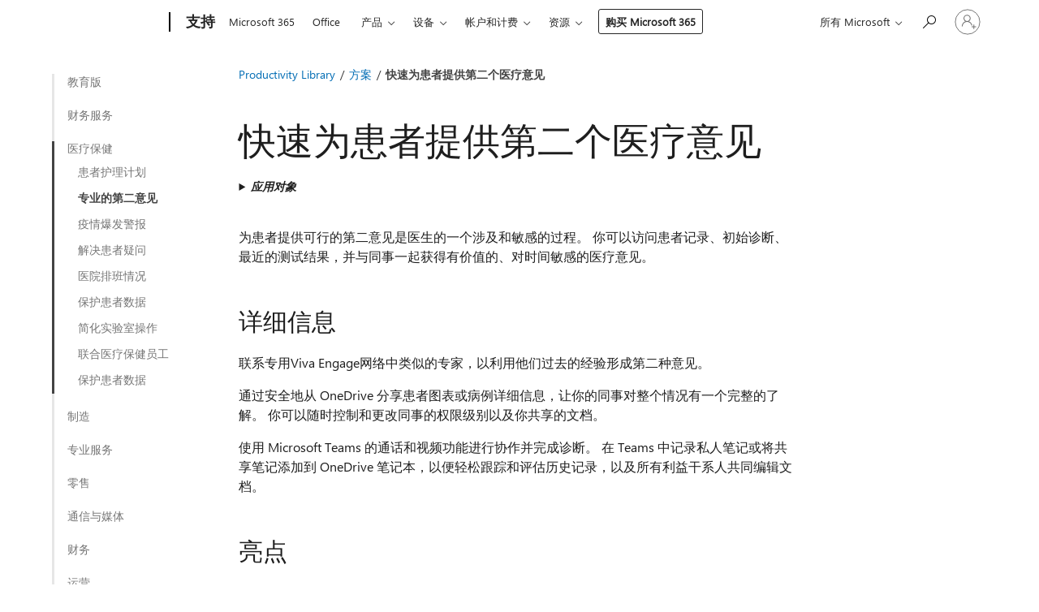

--- FILE ---
content_type: text/html; charset=utf-8
request_url: https://support.microsoft.com/zh-cn/office/%E5%BF%AB%E9%80%9F%E4%B8%BA%E6%82%A3%E8%80%85%E6%8F%90%E4%BE%9B%E7%AC%AC%E4%BA%8C%E4%B8%AA%E5%8C%BB%E7%96%97%E6%84%8F%E8%A7%81-e553e74a-c550-4877-8b85-7e2d9a5647db
body_size: 237180
content:

<!DOCTYPE html>
<html lang="zh-CN" dir="ltr">
<head>
	<meta charset="utf-8" />
	<meta name="viewport" content="width=device-width, initial-scale=1.0" />
	<title>&#x5FEB;&#x901F;&#x4E3A;&#x60A3;&#x8005;&#x63D0;&#x4F9B;&#x7B2C;&#x4E8C;&#x4E2A;&#x533B;&#x7597;&#x610F;&#x89C1; - Microsoft &#x652F;&#x6301;</title>
	
	
		<link rel="canonical" href="https://support.microsoft.com/zh-cn/office/%E5%BF%AB%E9%80%9F%E4%B8%BA%E6%82%A3%E8%80%85%E6%8F%90%E4%BE%9B%E7%AC%AC%E4%BA%8C%E4%B8%AA%E5%8C%BB%E7%96%97%E6%84%8F%E8%A7%81-e553e74a-c550-4877-8b85-7e2d9a5647db" />

			<link rel="alternate" hreflang="ar-SA" href="https://support.microsoft.com/ar-sa/office/%D8%AA%D9%82%D8%AF%D9%8A%D9%85-%D8%B1%D8%A3%D9%8A-%D8%B7%D8%A8%D9%8A-%D8%AB%D8%A7%D9%86-%D9%84%D9%84%D9%85%D8%B1%D8%B6%D9%89-%D8%A8%D8%B3%D8%B1%D8%B9%D8%A9-e553e74a-c550-4877-8b85-7e2d9a5647db" />
			<link rel="alternate" hreflang="bg-BG" href="https://support.microsoft.com/bg-bg/office/%D0%B1%D1%8A%D1%80%D0%B7%D0%BE-%D0%BF%D1%80%D0%B5%D0%B4%D0%BE%D1%81%D1%82%D0%B0%D0%B2%D1%8F%D0%BD%D0%B5-%D0%BD%D0%B0-%D0%B2%D1%82%D0%BE%D1%80%D0%BE-%D0%BC%D0%B5%D0%B4%D0%B8%D1%86%D0%B8%D0%BD%D1%81%D0%BA%D0%BE-%D0%BC%D0%BD%D0%B5%D0%BD%D0%B8%D0%B5-%D0%BD%D0%B0-%D0%BF%D0%B0%D1%86%D0%B8%D0%B5%D0%BD%D1%82%D0%B8%D1%82%D0%B5-e553e74a-c550-4877-8b85-7e2d9a5647db" />
			<link rel="alternate" hreflang="cs-CZ" href="https://support.microsoft.com/cs-cz/office/rychle-poskytnout-druh%C3%BD-l%C3%A9ka%C5%99sk%C3%BD-posudek-pro-pacienty-e553e74a-c550-4877-8b85-7e2d9a5647db" />
			<link rel="alternate" hreflang="da-DK" href="https://support.microsoft.com/da-dk/office/giv-hurtigt-en-anden-l%C3%A6geudtalelse-til-patienter-e553e74a-c550-4877-8b85-7e2d9a5647db" />
			<link rel="alternate" hreflang="de-DE" href="https://support.microsoft.com/de-de/office/schnelles-bereitstellen-einer-medizinischen-zweitmeinung-f%C3%BCr-patienten-e553e74a-c550-4877-8b85-7e2d9a5647db" />
			<link rel="alternate" hreflang="el-GR" href="https://support.microsoft.com/el-gr/office/%CE%B3%CF%81%CE%AE%CE%B3%CE%BF%CF%81%CE%B7-%CF%80%CE%B1%CF%81%CE%BF%CF%87%CE%AE-%CE%B4%CE%B5%CF%8D%CF%84%CE%B5%CF%81%CE%B7%CF%82-%CE%B9%CE%B1%CF%84%CF%81%CE%B9%CE%BA%CE%AE%CF%82-%CE%B3%CE%BD%CF%8E%CE%BC%CE%B7%CF%82-%CE%B3%CE%B9%CE%B1-%CF%84%CE%BF%CF%85%CF%82-%CE%B1%CF%83%CE%B8%CE%B5%CE%BD%CE%B5%CE%AF%CF%82-e553e74a-c550-4877-8b85-7e2d9a5647db" />
			<link rel="alternate" hreflang="en-AU" href="https://support.microsoft.com/en-au/office/quickly-provide-a-second-medical-opinion-for-patients-e553e74a-c550-4877-8b85-7e2d9a5647db" />
			<link rel="alternate" hreflang="en-GB" href="https://support.microsoft.com/en-gb/office/quickly-provide-a-second-medical-opinion-for-patients-e553e74a-c550-4877-8b85-7e2d9a5647db" />
			<link rel="alternate" hreflang="en-US" href="https://support.microsoft.com/en-us/office/quickly-provide-a-second-medical-opinion-for-patients-e553e74a-c550-4877-8b85-7e2d9a5647db" />
			<link rel="alternate" hreflang="es-ES" href="https://support.microsoft.com/es-es/office/proporcionar-r%C3%A1pidamente-una-segunda-opini%C3%B3n-m%C3%A9dica-a-los-pacientes-e553e74a-c550-4877-8b85-7e2d9a5647db" />
			<link rel="alternate" hreflang="et-EE" href="https://support.microsoft.com/et-ee/office/kiire-teise-meditsiinilise-arvamuse-andmine-patsientidele-e553e74a-c550-4877-8b85-7e2d9a5647db" />
			<link rel="alternate" hreflang="fi-FI" href="https://support.microsoft.com/fi-fi/office/anna-nopeasti-toinen-l%C3%A4%C3%A4ketieteellinen-lausunto-potilaille-e553e74a-c550-4877-8b85-7e2d9a5647db" />
			<link rel="alternate" hreflang="fr-FR" href="https://support.microsoft.com/fr-fr/office/fournir-rapidement-un-deuxi%C3%A8me-avis-m%C3%A9dical-pour-les-patients-e553e74a-c550-4877-8b85-7e2d9a5647db" />
			<link rel="alternate" hreflang="he-IL" href="https://support.microsoft.com/he-il/office/%D7%A1%D7%A4%D7%A7-%D7%91%D7%9E%D7%94%D7%99%D7%A8%D7%95%D7%AA-%D7%93%D7%A2%D7%94-%D7%A8%D7%A4%D7%95%D7%90%D7%99%D7%AA-%D7%A0%D7%95%D7%A1%D7%A4%D7%AA-%D7%9C%D7%9E%D7%98%D7%95%D7%A4%D7%9C%D7%99%D7%9D-e553e74a-c550-4877-8b85-7e2d9a5647db" />
			<link rel="alternate" hreflang="hr-HR" href="https://support.microsoft.com/hr-hr/office/brzo-dajte-drugo-medicinsko-mi%C5%A1ljenje-pacijentima-e553e74a-c550-4877-8b85-7e2d9a5647db" />
			<link rel="alternate" hreflang="hu-HU" href="https://support.microsoft.com/hu-hu/office/gyorsan-m%C3%A1sodik-orvosi-v%C3%A9lem%C3%A9nyt-adhat-a-betegeknek-e553e74a-c550-4877-8b85-7e2d9a5647db" />
			<link rel="alternate" hreflang="id-ID" href="https://support.microsoft.com/id-id/office/dengan-cepat-memberikan-pendapat-medis-kedua-untuk-pasien-e553e74a-c550-4877-8b85-7e2d9a5647db" />
			<link rel="alternate" hreflang="it-IT" href="https://support.microsoft.com/it-it/office/fornire-rapidamente-un-secondo-parere-medico-per-i-pazienti-e553e74a-c550-4877-8b85-7e2d9a5647db" />
			<link rel="alternate" hreflang="ja-JP" href="https://support.microsoft.com/ja-jp/office/%E6%82%A3%E8%80%85%E3%81%AE%E3%82%BB%E3%82%AB%E3%83%B3%E3%83%89-%E3%83%A1%E3%83%87%E3%82%A3%E3%82%AB%E3%83%AB-%E3%82%AA%E3%83%94%E3%83%8B%E3%82%AA%E3%83%B3%E3%82%92%E8%BF%85%E9%80%9F%E3%81%AB%E6%8F%90%E4%BE%9B-e553e74a-c550-4877-8b85-7e2d9a5647db" />
			<link rel="alternate" hreflang="ko-KR" href="https://support.microsoft.com/ko-kr/office/%EC%8B%A0%EC%86%8D%ED%95%98%EA%B2%8C-%ED%99%98%EC%9E%90%EC%97%90-%EB%8C%80%ED%95%9C-%EB%91%90-%EB%B2%88%EC%A7%B8-%EC%9D%98%EB%A3%8C-%EC%9D%98%EA%B2%AC%EC%9D%84-%EC%A0%9C%EA%B3%B5-e553e74a-c550-4877-8b85-7e2d9a5647db" />
			<link rel="alternate" hreflang="lt-LT" href="https://support.microsoft.com/lt-lt/office/greitai-pateikite-antr%C4%85-medicinin%C4%99-nuomon%C4%99-pacientams-e553e74a-c550-4877-8b85-7e2d9a5647db" />
			<link rel="alternate" hreflang="lv-LV" href="https://support.microsoft.com/lv-lv/office/%C4%81tri-sniegt-otru-%C4%81rstu-viedokli-par-pacienti-e553e74a-c550-4877-8b85-7e2d9a5647db" />
			<link rel="alternate" hreflang="nb-NO" href="https://support.microsoft.com/nb-no/office/raskt-gi-en-annen-medisinsk-mening-for-pasienter-e553e74a-c550-4877-8b85-7e2d9a5647db" />
			<link rel="alternate" hreflang="nl-NL" href="https://support.microsoft.com/nl-nl/office/geef-snel-een-second-medical-opinion-voor-pati%C3%ABnten-e553e74a-c550-4877-8b85-7e2d9a5647db" />
			<link rel="alternate" hreflang="pl-PL" href="https://support.microsoft.com/pl-pl/office/szybkie-dostarczanie-drugiej-opinii-medycznej-dla-pacjent%C3%B3w-e553e74a-c550-4877-8b85-7e2d9a5647db" />
			<link rel="alternate" hreflang="pt-BR" href="https://support.microsoft.com/pt-br/office/forne%C3%A7a-rapidamente-uma-segunda-opini%C3%A3o-m%C3%A9dica-para-os-pacientes-e553e74a-c550-4877-8b85-7e2d9a5647db" />
			<link rel="alternate" hreflang="pt-PT" href="https://support.microsoft.com/pt-pt/office/fornecer-rapidamente-uma-segunda-opini%C3%A3o-m%C3%A9dica-para-os-pacientes-e553e74a-c550-4877-8b85-7e2d9a5647db" />
			<link rel="alternate" hreflang="ro-RO" href="https://support.microsoft.com/ro-ro/office/oferi%C8%9Bi-rapid-un-al-doilea-aviz-medical-pacien%C8%9Bilor-e553e74a-c550-4877-8b85-7e2d9a5647db" />
			<link rel="alternate" hreflang="ru-RU" href="https://support.microsoft.com/ru-ru/office/%D0%B1%D1%8B%D1%81%D1%82%D1%80%D0%BE%D0%B5-%D0%BF%D1%80%D0%B5%D0%B4%D0%BE%D1%81%D1%82%D0%B0%D0%B2%D0%BB%D0%B5%D0%BD%D0%B8%D0%B5-%D0%B2%D1%82%D0%BE%D1%80%D0%BE%D0%B3%D0%BE-%D0%BC%D0%B5%D0%B4%D0%B8%D1%86%D0%B8%D0%BD%D1%81%D0%BA%D0%BE%D0%B3%D0%BE-%D0%B7%D0%B0%D0%BA%D0%BB%D1%8E%D1%87%D0%B5%D0%BD%D0%B8%D1%8F-%D0%B4%D0%BB%D1%8F-%D0%BF%D0%B0%D1%86%D0%B8%D0%B5%D0%BD%D1%82%D0%BE%D0%B2-e553e74a-c550-4877-8b85-7e2d9a5647db" />
			<link rel="alternate" hreflang="sk-SK" href="https://support.microsoft.com/sk-sk/office/r%C3%BDchlo-poskytn%C3%BA%C5%A5-druh%C3%BD-lek%C3%A1rsky-n%C3%A1zor-pre-pacientov-e553e74a-c550-4877-8b85-7e2d9a5647db" />
			<link rel="alternate" hreflang="sl-SI" href="https://support.microsoft.com/sl-si/office/hitro-podamo-drugo-zdravni%C5%A1ko-mnenje-za-bolnike-e553e74a-c550-4877-8b85-7e2d9a5647db" />
			<link rel="alternate" hreflang="sr-Latn-RS" href="https://support.microsoft.com/sr-latn-rs/office/brzo-obezbedite-drugo-medicinsko-mi%C5%A1ljenje-za-pacijente-e553e74a-c550-4877-8b85-7e2d9a5647db" />
			<link rel="alternate" hreflang="sv-SE" href="https://support.microsoft.com/sv-se/office/ge-snabbt-en-andra-medicinsk-%C3%A5sikt-f%C3%B6r-patienter-e553e74a-c550-4877-8b85-7e2d9a5647db" />
			<link rel="alternate" hreflang="th-TH" href="https://support.microsoft.com/th-th/office/%E0%B9%81%E0%B8%AA%E0%B8%94%E0%B8%87%E0%B8%84%E0%B8%A7%E0%B8%B2%E0%B8%A1%E0%B8%84%E0%B8%B4%E0%B8%94%E0%B9%80%E0%B8%AB%E0%B9%87%E0%B8%99%E0%B8%97%E0%B8%B2%E0%B8%87%E0%B8%81%E0%B8%B2%E0%B8%A3%E0%B9%81%E0%B8%9E%E0%B8%97%E0%B8%A2%E0%B9%8C%E0%B8%97%E0%B8%B5%E0%B9%88%E0%B8%AA%E0%B8%AD%E0%B8%87%E0%B8%AA%E0%B9%8D%E0%B8%B2%E0%B8%AB%E0%B8%A3%E0%B8%B1%E0%B8%9A%E0%B8%9C%E0%B8%B9%E0%B9%89%E0%B8%9B%E0%B9%88%E0%B8%A7%E0%B8%A2%E0%B8%AD%E0%B8%A2%E0%B9%88%E0%B8%B2%E0%B8%87%E0%B8%A3%E0%B8%A7%E0%B8%94%E0%B9%80%E0%B8%A3%E0%B9%87%E0%B8%A7-e553e74a-c550-4877-8b85-7e2d9a5647db" />
			<link rel="alternate" hreflang="tr-TR" href="https://support.microsoft.com/tr-tr/office/hastalar-i%C3%A7in-h%C4%B1zl%C4%B1-bir-%C5%9Fekilde-ikinci-bir-t%C4%B1bbi-g%C3%B6r%C3%BC%C5%9F-sa%C4%9Flay%C4%B1n-e553e74a-c550-4877-8b85-7e2d9a5647db" />
			<link rel="alternate" hreflang="uk-UA" href="https://support.microsoft.com/uk-ua/office/%D1%88%D0%B2%D0%B8%D0%B4%D0%BA%D0%BE-%D0%BD%D0%B0%D0%B4%D0%B0%D1%82%D0%B8-%D0%B4%D1%80%D1%83%D0%B3%D1%83-%D0%BC%D0%B5%D0%B4%D0%B8%D1%87%D0%BD%D1%83-%D0%B4%D1%83%D0%BC%D0%BA%D1%83-%D0%B4%D0%BB%D1%8F-%D0%BF%D0%B0%D1%86%D1%96%D1%94%D0%BD%D1%82%D1%96%D0%B2-e553e74a-c550-4877-8b85-7e2d9a5647db" />
			<link rel="alternate" hreflang="vi-VN" href="https://support.microsoft.com/vi-vn/office/nhanh-ch%C3%B3ng-cung-c%E1%BA%A5p-%C3%BD-ki%E1%BA%BFn-y-t%E1%BA%BF-th%E1%BB%A9-hai-cho-b%E1%BB%87nh-nh%C3%A2n-e553e74a-c550-4877-8b85-7e2d9a5647db" />
			<link rel="alternate" hreflang="zh-CN" href="https://support.microsoft.com/zh-cn/office/%E5%BF%AB%E9%80%9F%E4%B8%BA%E6%82%A3%E8%80%85%E6%8F%90%E4%BE%9B%E7%AC%AC%E4%BA%8C%E4%B8%AA%E5%8C%BB%E7%96%97%E6%84%8F%E8%A7%81-e553e74a-c550-4877-8b85-7e2d9a5647db" />
			<link rel="alternate" hreflang="zh-HK" href="https://support.microsoft.com/zh-hk/office/%E5%BF%AB%E9%80%9F%E7%82%BA%E7%97%85%E6%82%A3%E6%8F%90%E4%BE%9B%E7%AC%AC%E4%BA%8C%E5%80%8B%E9%86%AB%E7%99%82%E6%84%8F%E8%A6%8B-e553e74a-c550-4877-8b85-7e2d9a5647db" />
			<link rel="alternate" hreflang="zh-TW" href="https://support.microsoft.com/zh-tw/office/%E5%BF%AB%E9%80%9F%E7%82%BA%E7%97%85%E6%82%A3%E6%8F%90%E4%BE%9B%E7%AC%AC%E4%BA%8C%E5%80%8B%E9%86%AB%E7%99%82%E6%84%8F%E8%A6%8B-e553e74a-c550-4877-8b85-7e2d9a5647db" />
	<meta name="awa-articleGuid" content="e553e74a-c550-4877-8b85-7e2d9a5647db" />
	
	<meta name="description" content="&#x4F7F;&#x7528; Office 365 &#x5B9E;&#x65F6;&#x8BBF;&#x95EE;&#x60A3;&#x8005;&#x8BB0;&#x5F55;&#xFF0C;&#x534F;&#x4F5C;&#x63D0;&#x4F9B;&#x6700;&#x7EC8;&#x7684;&#x6B63;&#x5F0F;&#x8BCA;&#x65AD;&#x3002;" />
	<meta name="firstPublishedDate" content="2021-03-04" />
	<meta name="lastPublishedDate" content="2024-01-29" />
	<meta name="commitId" content="64c8f6a646d119f636816599d13305adc21511f7" />
	<meta name="schemaName" content="TRAINING ARTICLE" />
	<meta name="awa-schemaName" content="TRAINING ARTICLE" />

	<meta name="search.applicationSuite" content="Microsoft Teams,OneDrive" />
	<meta name="search.appverid" content="MST160,ODC160,YAE150,OCL160,OBL160,OCM160,OBM160" />
	<meta name="search.audienceType" content="End User" />
	<meta name="search.contenttype" content="Training" />
	
	<meta name="search.description" content="&#x4F7F;&#x7528; Office 365 &#x5B9E;&#x65F6;&#x8BBF;&#x95EE;&#x60A3;&#x8005;&#x8BB0;&#x5F55;&#xFF0C;&#x534F;&#x4F5C;&#x63D0;&#x4F9B;&#x6700;&#x7EC8;&#x7684;&#x6B63;&#x5F0F;&#x8BCA;&#x65AD;&#x3002;" />
	<meta name="search.IsOfficeDoc" content="true" />
	
	
	
	
	
	<meta name="search.sku" content="Yammer Enterprise" />
	<meta name="search.skuid" content="YAE150" />
	<meta name="search.softwareVersion" content="16,16,15,16,16,16,16" />
	<meta name="search.mkt" content="zh-CN" />

	
	
	<meta name="ms.lang" content="zh" />
	<meta name="ms.loc" content="CN" />
	<meta name="ms.ocpub.assetID" content="e553e74a-c550-4877-8b85-7e2d9a5647db" />

	
	<meta name="awa-isContactUsAllowed" content="false" />
	<meta name="awa-asst" content="e553e74a-c550-4877-8b85-7e2d9a5647db" />
	<meta name="awa-pageType" content="Article" />
	



	


<meta name="awa-env" content="Production" />
<meta name="awa-market" content="zh-CN" />
<meta name="awa-contentlang" content="zh" />
<meta name="awa-userFlightingId" content="4e619af6-c2e1-4eb8-8546-c289fdfae208" />
<meta name="awa-expid" content="P-R-1753027-1-1;P-R-1087983-1-1;P-E-1693585-2-3;P-E-1661482-C1-3;P-E-1660511-C1-3;P-E-1656596-2-5;P-E-1551018-2-8;P-E-1585233-2-3;P-E-1570667-2-4;P-E-1560750-C1-7;P-E-1554013-C1-6;P-E-1536917-2-5;P-E-1526785-C1-5;P-E-1260007-C1-3;P-E-1046152-2-3;P-R-1545158-1-4;P-R-1426254-2-6;P-R-1392118-1-2;P-R-1245128-2-4;P-R-1235984-2-3;P-R-1211158-1-4;P-R-1150391-2-8;P-R-1150395-2-8;P-R-1150399-2-8;P-R-1150396-2-8;P-R-1150394-2-8;P-R-1150390-2-8;P-R-1150386-2-8;P-R-1146801-1-11;P-R-1141562-1-2;P-R-1141283-2-9;P-R-1136354-10-10;P-R-1119659-1-16;P-R-1119437-1-17;P-R-1116805-2-18;P-R-1116803-2-20;P-R-1114100-1-2;P-R-1100996-2-14;P-R-1096341-2-6;P-R-1088825-2-10;P-R-1089468-1-2;P-R-1085248-1-2;P-R-1072011-12-8;P-R-1033854-4-6;P-R-1029969-4-4;P-R-1020735-5-10;P-R-1018544-4-7;P-R-1009708-2-9;P-R-1005895-2-11;P-R-113175-4-7;P-R-110379-1-7;P-R-107838-1-7;P-R-106524-1-3;P-R-103787-2-5;P-R-101783-1-2;P-R-97577-1-5;P-R-97457-1-10;P-R-94390-1-2;P-R-94360-10-25;P-R-93416-1-3;P-R-90963-2-2;P-R-73296-2-15" />
<meta name="awa-irisId" />
<meta name="awa-origindatacenter" content="Central US" />
<meta name="awa-variationid" content="ECS" />
<meta name="awa-prdct" content="office.com" />
<meta name="awa-stv" content="3.0.0-09ad8533cf0040dbd4a6c9c70c9689a2411c6a65&#x2B;09ad8533cf0040dbd4a6c9c70c9689a2411c6a65" />


 
	<meta name="awa-title" content="&#x5FEB;&#x901F;&#x4E3A;&#x60A3;&#x8005;&#x63D0;&#x4F9B;&#x7B2C;&#x4E8C;&#x4E2A;&#x533B;&#x7597;&#x610F;&#x89C1; - Microsoft &#x652F;&#x6301;" />
	
	<meta name="awa-selfHelpExp" content="railbanner_business" />
	<meta name="awa-dataBoundary" content="WW" />

	<link rel="stylesheet" href="/css/fonts/site-fonts.css?v=XWcxZPSEmN3tnHWAVMOFsAlPJq7aug49fUGb8saTNjw" />
	<link rel="stylesheet" href="/css/glyphs/glyphs.css?v=VOnvhT441Pay0WAKH5gdcXXigXpiuNbaQcI9DgXyoDE" />

	

    <link rel="dns-prefetch" href="https://aadcdn.msftauth.net" />
    <link rel="preconnect" href="https://aadcdn.msftauth.net" crossorigin=&quot;anonymous&quot; />
    <link rel="dns-prefetch" href="https://browser.events.data.microsoft.com" />
    <link rel="preconnect" href="https://browser.events.data.microsoft.com" crossorigin=&quot;anonymous&quot; />
    <link rel="dns-prefetch" href="https://c.s-microsoft.com" />
    <link rel="preconnect" href="https://c.s-microsoft.com" crossorigin=&quot;anonymous&quot; />
    <link rel="dns-prefetch" href="https://img-prod-cms-rt-microsoft-com.akamaized.net" />
    <link rel="preconnect" href="https://img-prod-cms-rt-microsoft-com.akamaized.net" crossorigin=&quot;anonymous&quot; />
    <link rel="dns-prefetch" href="https://js.monitor.azure.com" />
    <link rel="preconnect" href="https://js.monitor.azure.com" crossorigin=&quot;anonymous&quot; />
    <link rel="dns-prefetch" href="https://logincdn.msauth.net" />
    <link rel="preconnect" href="https://logincdn.msauth.net" crossorigin=&quot;anonymous&quot; />
    <link rel="dns-prefetch" href="https://mem.gfx.ms" />
    <link rel="preconnect" href="https://mem.gfx.ms" crossorigin=&quot;anonymous&quot; />
    <link rel="dns-prefetch" href="https://www.microsoft.com" />
    <link rel="preconnect" href="https://www.microsoft.com" crossorigin=&quot;anonymous&quot; />


	<link rel="stylesheet" href="/css/Article/article.css?v=0L89BVeP4I_vlf3G71MrPYAXM1CtRPw6ZcJwIduUvCA" />
	
	<link rel="stylesheet" href="/css/SearchBox/search-box.css?v=bybwzGBajHicVXspVs540UfV0swW0vCbOmBjBryj9N4" />
	<link rel="stylesheet" href="/css/sitewide/articleCss-overwrite.css?v=D0lQRoIlvFHSQBRTb-gAQ5KkFe8B8NuSoliBjnT5xZ4" />
	
	
	<link rel="stylesheet" href="/css/MeControlCallout/teaching-callout.css?v=690pjf05o15fVEafEpUwgaF8vqVfOkp5wP1Jl9gE99U" />
	
	<noscript>
		<link rel="stylesheet" href="/css/Article/article.noscript.css?v=88-vV8vIkcKpimEKjULkqpt8CxdXf5avAeGxsHgVOO0" />
	</noscript>

	<link rel="stylesheet" href="/css/promotionbanner/promotion-banner.css?v=cAmflE3c6Gw7niTOiMPEie9MY87yDE2mSl3DO7_jZRI" media="none" onload="this.media=&#x27;all&#x27;" /><noscript><link href="/css/promotionbanner/promotion-banner.css?v=cAmflE3c6Gw7niTOiMPEie9MY87yDE2mSl3DO7_jZRI" rel="stylesheet"></noscript>
	
	<link rel="stylesheet" href="/css/ArticleSupportBridge/article-support-bridge.css?v=R_P0TJvD9HoRHQBEdvBR1WhNn7dSbvOYWmVA9taxbpM" media="none" onload="this.media=&#x27;all&#x27;" /><noscript><link href="/css/ArticleSupportBridge/article-support-bridge.css?v=R_P0TJvD9HoRHQBEdvBR1WhNn7dSbvOYWmVA9taxbpM" rel="stylesheet"></noscript>
	<link rel="stylesheet" href="/css/StickyFeedback/sticky-feedback.css?v=cMfNdAUue7NxZUj3dIt_v5DIuzmw9ohJW109iXQpWnI" media="none" onload="this.media=&#x27;all&#x27;" /><noscript><link href="/css/StickyFeedback/sticky-feedback.css?v=cMfNdAUue7NxZUj3dIt_v5DIuzmw9ohJW109iXQpWnI" rel="stylesheet"></noscript>
	<link rel="stylesheet" href="/css/feedback/feedback.css?v=Rkcw_yfLWOMtOcWOljMOiZgymMcrG0GDpo4Lf-TUzPo" media="none" onload="this.media=&#x27;all&#x27;" /><noscript><link href="/css/feedback/feedback.css?v=Rkcw_yfLWOMtOcWOljMOiZgymMcrG0GDpo4Lf-TUzPo" rel="stylesheet"></noscript>
	
	

	<link rel="apple-touch-icon" sizes="180x180" href="/apple-touch-icon.png">
<link rel="icon" type="image/png" sizes="32x32" href="/favicon-32x32.png">
<link rel="icon" type="image/png" sizes="16x16" href="/favicon-16x16.png">


	
        <link rel="stylesheet" href="https://www.microsoft.com/onerfstatics/marketingsites-wcus-prod/chinese-simplified/shell/_scrf/css/themes=default.device=uplevel_web_pc/63-57d110/c9-be0100/a6-e969ef/43-9f2e7c/82-8b5456/a0-5d3913/4f-460e79/ae-f1ac0c?ver=2.0&amp;_cf=02242021_3231" type="text/css" media="all" />
    

	
		<link rel="stylesheet" href="/css/Article/left-nav.css?v=P4vuAkZCGQgjSSlYzU6z5FtdGykZHjeUthqLptyBPAk" />
		<link rel="stylesheet" href="/css/Article/multimedia-left-nav.css?v=WGrcIW6Ipz_Jwu3mzb5TNSNkonDhTQVz3J1KqMCSw9E" />
	
	
	<script type="text/javascript">
		var OOGlobal = {
			BaseDomain: location.protocol + "//" + location.host,
			Culture: "zh-CN",
			Language: "zh",
			LCID: "2052",
			IsAuthenticated: "False",
			WebAppUrl: "https://office.com/start",
			GUID: "e553e74a-c550-4877-8b85-7e2d9a5647db",
			Platform: navigator.platform,
			MixOembedUrl: "https://mix.office.com/oembed/",
			MixWatchUrl: "https://mix.office.com/watch/"
		};
	</script>

	
		


<script type="text/javascript">
	(function () {
		var creativeReady = false;
		var isSilentSignInComplete = false;
		var authInfo = {
			authType: "None",
			puid: "",
			tenantId: "",
			isAdult: true
			};

		var renderPromotion = function (dataBoundary) {
			if (creativeReady && isSilentSignInComplete) {
				window.UcsCreative.renderTemplate({
					partnerId: "7bb7e07d-3e57-4ee3-b78f-26a4292b841a",
					shouldSetUcsMuid: true,
					dataBoundary: dataBoundary,
					attributes: {
						placement: "88000534",
						locale: "zh-cn",
						country: "cn",
						scs_ecsFlightId: "P-R-1753027-1;P-R-1087983-1;P-E-1693585-2;P-E-1661482-C1;P-E-1660511-C1;P-E-1656596-2;P-E-1551018-2;P-E-1585233-2;P-E-1570667-2;P-E-1560750-C1;P-E-1554013-C1;P-E-1536917-2;P-E-1526785-C1;P-E-1260007-C1;P-E-1046152-2;P-R-1545158-1;P-R-1426254-2;P-R-1392118-1;P-R-1245128-2;P-R-1235984-2;P-R-1211158-1;P-R-1150391-2;P-R-1150395-2;P-R-1150399-2;P-R-1150396-2;P-R-1150394-2;P-R-1150390-2;P-R-1150386-2;P-R-1146801-1;P-R-1141562-1;P-R-1141283-2;P-R-1136354-10;P-R-1119659-1;P-R-1119437-1;P-R-1116805-2;P-R-1116803-2;P-R-1114100-1;P-R-1100996-2;P-R-1096341-2;P-R-1088825-2;P-R-1089468-1;P-R-1085248-1;P-R-1072011-12;P-R-1033854-4;P-R-1029969-4;P-R-1020735-5;P-R-1018544-4;P-R-1009708-2;P-R-1005895-2;P-R-113175-4;P-R-110379-1;P-R-107838-1;P-R-106524-1;P-R-103787-2;P-R-101783-1;P-R-97577-1;P-R-97457-1;P-R-94390-1;P-R-94360-10;P-R-93416-1;P-R-90963-2;P-R-73296-2",
						SCS_promotionCategory: "uhfbuybutton;railbanner_business",
						articleType: "railbanner_business",
						operatingSystem: "Mac",
						authType: authInfo.authType,
						PUID: authInfo.puid,
						TenantId: authInfo.tenantId,
                        TOPT: "",
                        AdditionalBannerId: "ucsRailInlineContainer",
					}
				});
			}
		};

		window.document.addEventListener('ucsCreativeRendered', function () {
			if (typeof window.initPromotionLogger !== 'undefined') {
				window.initPromotionLogger();
			}
		});

		window.document.addEventListener('ucsCreativeReady', function () {
			creativeReady = true;
			renderPromotion("WW");
		});

		if (!isSilentSignInComplete) {
			window.document.addEventListener('silentSignInComplete', function (event) {
				if (event.detail && event.detail.puid) {
					authInfo.isAdult = event.detail.isAdult;
					authInfo.authType = event.detail.authType;
					authInfo.puid = event.detail.puid;
					authInfo.tenantId = event.detail.account.tenantId;
				}

				isSilentSignInComplete = true;
				renderPromotion(event.detail.dataBoundary);
			});
		}
	})();
</script>

<script type="text/javascript" defer src="/lib/ucs/dist/ucsCreativeService.js?v=RNwXI4r6IRH1mrd2dPPGZEYOQnUcs8HAddnyceXlw88"></script>
	

	<script>
		if (window.location.search) {
			var params = new URLSearchParams(window.location.search);
			if (params.has('action') && params.get('action') === 'download'){
				params.delete('action');
			}

			history.replaceState({}, '', window.location.pathname + (params.toString() ? '?' + params.toString() : ''));
		}
	</script>


</head>
<body class="supCont ocArticle">
	<div id="ocBodyWrapper">
		
		

<div class="supLeftNavMobileView" dir="ltr">
	<div class="supLeftNavMobileViewHeader">
		<div class="supLeftNavMobileViewHeaderTitle" role="heading" aria-level="2">相关主题</div>
		<div class="supLeftNavMobileViewCloseButton">
			<a href="javascript:" class="supLeftNavMobileViewClose" ms.interactiontype="11" data-bi-bhvr="HIDE" data-bi-area="Banner" ms.pgarea="leftnav" role="button" aria-label="关闭">&times;</a>
		</div>
	</div>
	
	<div class="supLeftNavMobileViewContent grd" role="complementary" aria-label="相关链接" ms.pgarea="leftnav" data-bi-area="leftnav">
		

			<div class="supLeftNavCategory">
				<div class="supLeftNavCategoryTitle">
					<a class="supLeftNavLink" data-bi-slot="1" href="/zh-cn/office/%E5%8D%8F%E4%BD%9C%E5%88%9B%E5%BB%BA%E8%83%BD%E6%BF%80%E5%8F%91%E7%81%B5%E6%84%9F%E7%9A%84%E8%AF%BE%E7%A8%8B%E8%AE%A1%E5%88%92-6cd6c9a0-c238-49c9-b9ec-8104ce84be7c">&#x6559;&#x80B2;&#x7248;</a>
				</div>
				<ul class="supLeftNavArticles">
							<li class="supLeftNavArticle">
								<a class="supLeftNavLink" data-bi-slot="2" href="/zh-cn/office/%E5%8D%8F%E4%BD%9C%E5%88%9B%E5%BB%BA%E8%83%BD%E6%BF%80%E5%8F%91%E7%81%B5%E6%84%9F%E7%9A%84%E8%AF%BE%E7%A8%8B%E8%AE%A1%E5%88%92-6cd6c9a0-c238-49c9-b9ec-8104ce84be7c">&#x65B0;&#x5EFA;&#x8BFE;&#x7A0B;&#x89C4;&#x5212;</a>
							</li>
							<li class="supLeftNavArticle">
								<a class="supLeftNavLink" data-bi-slot="3" href="/zh-cn/office/%E5%85%B1%E5%90%8C%E6%9E%84%E5%BB%BA%E8%AF%BE%E7%A8%8B-%E6%BB%A1%E8%B6%B3%E5%AD%A6%E7%94%9F%E9%9C%80%E6%B1%82-85d4c589-e741-4741-8af1-23a258c190b3">&#x5171;&#x540C;&#x6784;&#x5EFA;&#x8BFE;&#x7A0B;</a>
							</li>
							<li class="supLeftNavArticle">
								<a class="supLeftNavLink" data-bi-slot="4" href="/zh-cn/office/%E5%B1%95%E7%A4%BA%E4%BF%A1%E6%81%AF%E5%B9%B6%E5%A4%84%E7%90%86%E5%AD%A6%E6%A0%A1%E6%95%B0%E6%8D%AE-d0f0fc02-79d5-482a-8b38-c2458ededf13">&#x5C55;&#x793A;&#x5B66;&#x6821;&#x6570;&#x636E;</a>
							</li>
							<li class="supLeftNavArticle">
								<a class="supLeftNavLink" data-bi-slot="5" href="/zh-cn/office/%E5%9C%A8%E5%8D%8F%E4%BD%9C%E7%8E%AF%E5%A2%83%E5%B8%AE%E5%8A%A9%E5%AD%A6%E7%94%9F-730c606c-f780-4208-8d5b-1daf8d4432ee">&#x5E2E;&#x52A9;&#x5B66;&#x751F;</a>
							</li>
							<li class="supLeftNavArticle">
								<a class="supLeftNavLink" data-bi-slot="6" href="/zh-cn/office/%E9%80%9A%E8%BF%87%E4%B8%B0%E5%AF%8C%E7%9A%84%E5%AD%A6%E7%94%9F%E4%BA%92%E5%8A%A8%E8%BF%9C%E7%A8%8B%E5%BC%95%E5%AF%BC%E8%AF%BE%E5%A0%82-7acf0abf-1c25-4fae-8794-a2e21003f082">&#x8FDC;&#x7A0B;&#x5F15;&#x5BFC;&#x8BFE;&#x5802;</a>
							</li>
							<li class="supLeftNavArticle">
								<a class="supLeftNavLink" data-bi-slot="7" href="/zh-cn/office/%E5%B9%B3%E8%A1%A1%E8%AF%BE%E5%A0%82%E6%97%B6%E9%97%B4-02b1dfc8-651e-4e4d-be81-99d0fad7faa3">&#x5E73;&#x8861;&#x8BFE;&#x5802;&#x65F6;&#x95F4;</a>
							</li>
							<li class="supLeftNavArticle">
								<a class="supLeftNavLink" data-bi-slot="8" href="/zh-cn/office/%E4%BD%BF%E7%94%A8%E7%A4%BE%E4%BA%A4%E7%BD%91%E7%BB%9C%E6%9F%A5%E6%89%BE%E4%B8%93%E4%B8%9A%E7%9F%A5%E8%AF%86%E5%92%8C%E8%B5%84%E6%BA%90-9e665ceb-a92a-4833-86ae-fc9669c829fa">&#x67E5;&#x627E;&#x4E13;&#x4E1A;&#x77E5;&#x8BC6;</a>
							</li>
							<li class="supLeftNavArticle">
								<a class="supLeftNavLink" data-bi-slot="9" href="/zh-cn/office/%E4%BD%BF%E7%94%A8%E5%AD%A6%E6%A0%A1%E6%95%B0%E6%8D%AE%E6%BB%A1%E8%B6%B3%E5%90%88%E8%A7%84%E6%80%A7%E6%A0%87%E5%87%86-dd4a3255-18b6-4faa-be7c-665ca643a4b4">&#x6EE1;&#x8DB3;&#x5408;&#x89C4;&#x6027;&#x6807;&#x51C6;</a>
							</li>
							<li class="supLeftNavArticle">
								<a class="supLeftNavLink" data-bi-slot="10" href="/zh-cn/office/%E9%80%9A%E8%BF%87%E5%88%86%E6%9E%90%E5%AD%A6%E7%94%9F%E8%A1%A8%E7%8E%B0%E6%9D%A5%E4%B8%AA%E6%80%A7%E5%8C%96%E8%AE%BE%E7%BD%AE%E8%AF%B4%E6%98%8E-d8021156-190c-4dea-a621-721036604990">&#x4E2A;&#x6027;&#x5316;&#x8BBE;&#x7F6E;&#x8BF4;&#x660E;</a>
							</li>
							<li class="supLeftNavArticle">
								<a class="supLeftNavLink" data-bi-slot="11" href="/zh-cn/office/%E4%BD%BF%E7%94%A8%E8%87%AA%E5%AE%9A%E4%B9%89%E6%8A%A5%E5%91%8A%E5%B7%A5%E5%85%B7%E9%A2%84%E6%B5%8B%E5%AD%A6%E7%94%9F%E6%98%AF%E5%90%A6%E6%88%90%E5%8A%9F-f173d5f0-4b41-4f1c-b3de-bb5cb257164f">&#x9884;&#x6D4B;&#x5B66;&#x751F;&#x6210;&#x529F;</a>
							</li>
							<li class="supLeftNavArticle">
								<a class="supLeftNavLink" data-bi-slot="12" href="/zh-cn/office/%E4%BB%8E%E4%BB%BB%E6%84%8F%E4%BD%8D%E7%BD%AE%E8%BF%9E%E6%8E%A5%E5%88%B0%E8%AF%BE%E5%A0%82-b2799250-c37c-4278-8bf7-c7ed23bd4372">&#x4E0E;&#x8BFE;&#x5802;&#x8FDE;&#x63A5;</a>
							</li>
				</ul>
			</div>
			<div class="supLeftNavCategory">
				<div class="supLeftNavCategoryTitle">
					<a class="supLeftNavLink" data-bi-slot="2" href="/zh-cn/office/%E9%80%9A%E8%BF%87%E5%95%86%E4%B8%9A%E6%99%BA%E8%83%BD%E5%8A%A0%E9%80%9F%E6%8A%95%E8%B5%84%E5%9B%9E%E6%8A%A5%E7%8E%87-7ffedd99-2717-4e98-b584-44c9e0f25867">&#x8D22;&#x52A1;&#x670D;&#x52A1;</a>
				</div>
				<ul class="supLeftNavArticles">
							<li class="supLeftNavArticle">
								<a class="supLeftNavLink" data-bi-slot="3" href="/zh-cn/office/%E9%80%9A%E8%BF%87%E5%95%86%E4%B8%9A%E6%99%BA%E8%83%BD%E5%8A%A0%E9%80%9F%E6%8A%95%E8%B5%84%E5%9B%9E%E6%8A%A5%E7%8E%87-7ffedd99-2717-4e98-b584-44c9e0f25867">&#x52A0;&#x901F;&#x6295;&#x8D44;&#x56DE;&#x62A5;&#x7387;</a>
							</li>
							<li class="supLeftNavArticle">
								<a class="supLeftNavLink" data-bi-slot="4" href="/zh-cn/office/%E4%BD%BF%E7%94%A8%E9%9B%86%E4%BD%93%E6%99%BA%E8%83%BD%E5%8D%8F%E4%BD%9C%E8%BF%9B%E8%A1%8C%E5%B8%82%E5%9C%BA%E5%88%86%E6%9E%90-7848fdb9-2136-42b1-9155-7fbf78f9cba2">&#x96C6;&#x4F53;&#x667A;&#x80FD;</a>
							</li>
							<li class="supLeftNavArticle">
								<a class="supLeftNavLink" data-bi-slot="5" href="/zh-cn/office/%E9%80%9A%E8%BF%87%E7%A8%B3%E5%9B%BA%E7%9A%84%E6%B2%9F%E9%80%9A%E4%BD%BF%E5%90%88%E5%B9%B6%E6%9B%B4%E6%88%90%E5%8A%9F-676e85bb-1e0e-4407-9878-06a7e1529413">&#x5E76;&#x8D2D;&#x65B9;&#x6848;&#x6C9F;&#x901A;</a>
							</li>
							<li class="supLeftNavArticle">
								<a class="supLeftNavLink" data-bi-slot="6" href="/zh-cn/office/%E9%9A%8F%E6%97%B6%E9%9A%8F%E5%9C%B0%E5%8F%82%E5%8A%A0%E4%BB%BB%E4%BD%95%E9%87%8D%E8%A6%81%E7%9A%84%E5%88%A9%E7%9B%8A%E5%B9%B2%E7%B3%BB%E4%BA%BA%E4%BC%9A%E8%AE%AE-059d36fb-35fa-4b52-8c0b-096d94ab7963">&#x5229;&#x76CA;&#x5E72;&#x7CFB;&#x4EBA;&#x4F1A;&#x8BAE;</a>
							</li>
							<li class="supLeftNavArticle">
								<a class="supLeftNavLink" data-bi-slot="7" href="/zh-cn/office/%E6%94%B9%E8%BF%9B%E6%95%B0%E6%8D%AE%E7%AE%A1%E7%90%86%E5%92%8C%E4%BF%9D%E6%8A%A4%E5%AE%A2%E6%88%B7%E9%9A%90%E7%A7%81-00a2ca55-be96-46cd-a552-9017a73668b4">&#x4FDD;&#x62A4;&#x9690;&#x79C1;</a>
							</li>
							<li class="supLeftNavArticle">
								<a class="supLeftNavLink" data-bi-slot="8" href="/zh-cn/office/%E5%85%B1%E5%90%8C%E8%BD%BB%E6%9D%BE%E7%AE%A1%E7%90%86%E5%92%8C%E5%88%9B%E5%BB%BA%E6%8F%90%E6%A1%88-469f963b-4a32-4c29-a1f5-1638f043039b">&#x4E00;&#x8D77;&#x5236;&#x4F5C;&#x63D0;&#x6848;</a>
							</li>
							<li class="supLeftNavArticle">
								<a class="supLeftNavLink" data-bi-slot="9" href="/zh-cn/office/%E4%BD%BF%E7%94%A8%E5%AE%9E%E6%97%B6%E6%95%B0%E6%8D%AE%E6%8F%90%E9%AB%98%E6%95%88%E7%8E%87-aa896a9f-c25b-449b-b557-0c83551e5083">&#x63D0;&#x9AD8;&#x6548;&#x7387;</a>
							</li>
							<li class="supLeftNavArticle">
								<a class="supLeftNavLink" data-bi-slot="10" href="/zh-cn/office/%E5%BF%AB%E9%80%9F%E4%B8%8E%E5%86%85%E9%83%A8%E4%B8%93%E5%AE%B6%E8%81%94%E7%B3%BB-9a6f3c60-1b05-467f-8d18-a107315390ba">&#x7EB3;&#x5165;&#x5185;&#x90E8;&#x4E13;&#x5BB6;</a>
							</li>
							<li class="supLeftNavArticle">
								<a class="supLeftNavLink" data-bi-slot="11" href="/zh-cn/office/%E4%BD%BF%E7%94%A8%E8%87%AA%E5%AE%9A%E4%B9%89%E5%B7%A5%E5%85%B7%E7%AE%80%E5%8C%96%E8%B4%A2%E5%8A%A1%E6%B5%81%E7%A8%8B-88f232ba-c818-47c3-a317-80b32d615ba9">&#x7B80;&#x5316;&#x6D41;&#x7A0B;</a>
							</li>
				</ul>
			</div>
			<div class="supLeftNavCategory supLeftNavActiveCategory">
				<div class="supLeftNavCategoryTitle">
					<a class="supLeftNavLink" ms.interactiontype="11" data-bi-slot="3" href="/zh-cn/office/%E8%AE%A9%E5%9B%A2%E9%98%9F%E4%B8%80%E8%B5%B7%E5%88%B6%E5%AE%9A%E6%82%A3%E8%80%85%E6%8A%A4%E7%90%86%E8%AE%A1%E5%88%92-18bd4656-ee4b-40bd-abe1-63d6b3e1b343">&#x533B;&#x7597;&#x4FDD;&#x5065;</a>
				</div>
				<ul class="supLeftNavArticles">
							<li class="supLeftNavArticle">
								<a class="supLeftNavLink" data-bi-slot="4" href="/zh-cn/office/%E8%AE%A9%E5%9B%A2%E9%98%9F%E4%B8%80%E8%B5%B7%E5%88%B6%E5%AE%9A%E6%82%A3%E8%80%85%E6%8A%A4%E7%90%86%E8%AE%A1%E5%88%92-18bd4656-ee4b-40bd-abe1-63d6b3e1b343">&#x60A3;&#x8005;&#x62A4;&#x7406;&#x8BA1;&#x5212;</a>
							</li>
							<li class="supLeftNavArticle supLeftNavCurrentArticle">
								<a class="supLeftNavLink" data-bi-slot="5" aria-current="page" href="/zh-cn/office/%E5%BF%AB%E9%80%9F%E4%B8%BA%E6%82%A3%E8%80%85%E6%8F%90%E4%BE%9B%E7%AC%AC%E4%BA%8C%E4%B8%AA%E5%8C%BB%E7%96%97%E6%84%8F%E8%A7%81-e553e74a-c550-4877-8b85-7e2d9a5647db">&#x4E13;&#x4E1A;&#x7684;&#x7B2C;&#x4E8C;&#x610F;&#x89C1;</a>
							</li>
							<li class="supLeftNavArticle">
								<a class="supLeftNavLink" data-bi-slot="6" href="/zh-cn/office/%E8%BF%85%E9%80%9F%E8%AF%86%E5%88%AB%E7%96%AB%E6%83%85%E7%88%86%E5%8F%91%E5%B9%B6%E6%8F%90%E9%86%92%E6%89%80%E6%9C%89%E5%91%98%E5%B7%A5-de773fab-eb0f-49ae-a71a-653601fad239">&#x75AB;&#x60C5;&#x7206;&#x53D1;&#x8B66;&#x62A5;</a>
							</li>
							<li class="supLeftNavArticle">
								<a class="supLeftNavLink" data-bi-slot="7" href="/zh-cn/office/%E6%8F%90%E4%BE%9B%E6%82%A3%E8%80%85%E9%97%AE%E9%A2%98%E7%9A%84%E5%BF%AB%E9%80%9F%E8%A7%A3%E5%86%B3%E6%96%B9%E6%B3%95-5b7f3e16-2543-4ec6-bf9e-c22880393013">&#x89E3;&#x51B3;&#x60A3;&#x8005;&#x7591;&#x95EE;</a>
							</li>
							<li class="supLeftNavArticle">
								<a class="supLeftNavLink" data-bi-slot="8" href="/zh-cn/office/%E5%9C%A8%E4%BB%BB%E6%84%8F%E5%9C%B0%E7%82%B9%E7%AE%A1%E7%90%86%E5%8C%BB%E9%99%A2%E6%8E%92%E7%8F%AD%E6%83%85%E5%86%B5-ebc14080-20c3-4c82-aff4-003462ed7dce">&#x533B;&#x9662;&#x6392;&#x73ED;&#x60C5;&#x51B5;</a>
							</li>
							<li class="supLeftNavArticle">
								<a class="supLeftNavLink" data-bi-slot="9" href="/zh-cn/office/%E4%BF%9D%E6%8A%A4%E6%82%A3%E8%80%85%E5%92%8C%E5%8C%BB%E9%99%A2%E6%95%B0%E6%8D%AE-%E5%90%8C%E6%97%B6%E4%BD%BF%E5%85%B6%E6%98%93%E4%BA%8E%E8%AE%BF%E9%97%AE-c4c7b10e-7201-4b40-b93e-e332a14a73f6">&#x4FDD;&#x62A4;&#x60A3;&#x8005;&#x6570;&#x636E;&#xD;&#xA;</a>
							</li>
							<li class="supLeftNavArticle">
								<a class="supLeftNavLink" data-bi-slot="10" href="/zh-cn/office/%E5%9C%A8%E7%A1%AE%E4%BF%9D%E5%90%88%E8%A7%84%E6%80%A7%E7%9A%84%E5%90%8C%E6%97%B6%E7%AE%80%E5%8C%96%E5%AE%9E%E9%AA%8C%E5%AE%A4%E6%93%8D%E4%BD%9C-b4bb5278-2177-4e23-8532-95df885fda5c">&#x7B80;&#x5316;&#x5B9E;&#x9A8C;&#x5BA4;&#x64CD;&#x4F5C;</a>
							</li>
							<li class="supLeftNavArticle">
								<a class="supLeftNavLink" data-bi-slot="11" href="/zh-cn/office/%E5%9B%B4%E7%BB%95%E8%B4%A8%E9%87%8F%E5%92%8C%E6%89%BF%E8%AF%BA-%E8%81%94%E5%90%88%E5%85%A8%E4%BD%93%E5%8C%BB%E7%96%97%E4%BF%9D%E5%81%A5%E5%91%98%E5%B7%A5%E5%8D%8F%E5%90%8C%E5%B7%A5%E4%BD%9C-f5e463e6-8d58-415e-93ab-5288891a7c9b">&#x8054;&#x5408;&#x533B;&#x7597;&#x4FDD;&#x5065;&#x5458;&#x5DE5;</a>
							</li>
							<li class="supLeftNavArticle">
								<a class="supLeftNavLink" data-bi-slot="12" href="/zh-cn/office/%E4%BF%9D%E6%8A%A4%E6%82%A3%E8%80%85%E6%B2%BB%E7%96%97%E6%95%B0%E6%8D%AE%E5%92%8C%E9%9A%90%E7%A7%81-bcc4b63d-7aa2-4dc8-9851-f25fe4a6602b">&#x4FDD;&#x62A4;&#x60A3;&#x8005;&#x6570;&#x636E;&#xD;&#xA;</a>
							</li>
				</ul>
			</div>
			<div class="supLeftNavCategory">
				<div class="supLeftNavCategoryTitle">
					<a class="supLeftNavLink" data-bi-slot="4" href="/zh-cn/office/%E6%8F%90%E4%BE%9B%E6%B8%85%E6%99%B0%E7%9A%84%E5%88%B6%E9%80%A0%E8%A6%81%E6%B1%82-5f32646c-4e16-4d92-b21d-a98eb4708f8a">&#x5236;&#x9020;</a>
				</div>
				<ul class="supLeftNavArticles">
							<li class="supLeftNavArticle">
								<a class="supLeftNavLink" data-bi-slot="5" href="/zh-cn/office/%E6%8F%90%E4%BE%9B%E6%B8%85%E6%99%B0%E7%9A%84%E5%88%B6%E9%80%A0%E8%A6%81%E6%B1%82-5f32646c-4e16-4d92-b21d-a98eb4708f8a">&#x5236;&#x9020;&#x8981;&#x6C42;</a>
							</li>
							<li class="supLeftNavArticle">
								<a class="supLeftNavLink" data-bi-slot="6" href="/zh-cn/office/%E4%B8%8E%E4%BE%9B%E5%BA%94%E5%95%86%E5%90%88%E4%BD%9C-%E6%9B%B4%E5%BF%AB%E5%9C%B0%E5%B0%86%E4%BA%A7%E5%93%81%E6%8E%A8%E5%90%91%E5%B8%82%E5%9C%BA-01c0eaec-e82f-4e1c-8ddd-f21514d6555c">&#x5C06;&#x4EA7;&#x54C1;&#x63A8;&#x5411;&#x5E02;&#x573A;</a>
							</li>
							<li class="supLeftNavArticle">
								<a class="supLeftNavLink" data-bi-slot="7" href="/zh-cn/office/%E5%8F%91%E7%8E%B0%E8%BF%90%E8%90%A5%E6%94%B9%E8%BF%9B%E6%9C%BA%E4%BC%9A-381c5673-b7a0-4648-845a-f01b6348e466">&#x8FD0;&#x8425;&#x6539;&#x8FDB;</a>
							</li>
							<li class="supLeftNavArticle">
								<a class="supLeftNavLink" data-bi-slot="8" href="/zh-cn/office/%E5%88%B6%E5%AE%9A%E6%95%B0%E6%8D%AE%E9%A9%B1%E5%8A%A8%E5%9E%8B%E4%BA%A7%E5%93%81%E8%AE%BE%E8%AE%A1%E5%86%B3%E7%AD%96-f8bf1f10-506c-4a22-b303-5825f16e3cc4">&#x8BBE;&#x8BA1;&#x51B3;&#x7B56;</a>
							</li>
							<li class="supLeftNavArticle">
								<a class="supLeftNavLink" data-bi-slot="9" href="/zh-cn/office/%E4%BF%9D%E6%8A%A4%E5%AE%A2%E6%88%B7%E5%92%8C%E4%BE%9B%E5%BA%94%E5%95%86%E6%95%B0%E6%8D%AE-24e675d1-e5ab-4d02-b058-786316c93c93">&#x4FDD;&#x62A4;&#x6570;&#x636E;</a>
							</li>
							<li class="supLeftNavArticle">
								<a class="supLeftNavLink" data-bi-slot="10" href="/zh-cn/office/%E4%BF%9D%E6%8A%A4%E5%AE%A2%E6%88%B7%E5%90%88%E5%90%8C%E5%92%8C%E4%BB%B7%E6%A0%BC%E5%88%97%E8%A1%A8-49f2fdee-0e0b-4238-86a6-21a34fa74255">&#x4FDD;&#x62A4;&#x5408;&#x540C;&#xD;&#xA;</a>
							</li>
							<li class="supLeftNavArticle">
								<a class="supLeftNavLink" data-bi-slot="11" href="/zh-cn/office/%E9%80%9A%E8%BF%87%E5%88%9B%E5%BB%BA%E5%86%85%E9%83%A8%E4%BA%A7%E5%93%81%E6%96%87%E6%A1%A3%E6%9D%A5%E9%99%8D%E4%BD%8E%E6%88%90%E6%9C%AC-d89eb659-4df4-4f15-809e-02ebc9e0bd37">&#x5185;&#x90E8;&#x4EA7;&#x54C1;&#x6587;&#x6863;&#xD;&#xA;</a>
							</li>
							<li class="supLeftNavArticle">
								<a class="supLeftNavLink" data-bi-slot="12" href="/zh-cn/office/%E8%81%94%E7%B3%BB%E5%9F%BA%E5%B1%82%E5%9B%A2%E9%98%9F%E4%BB%A5%E6%8F%90%E9%AB%98%E7%94%9F%E4%BA%A7%E5%8A%9B-356e73bd-eef8-4acf-9b08-5455cda659a4">&#x8FDE;&#x63A5;&#x5DE5;&#x5382;&#x56E2;&#x961F;</a>
							</li>
							<li class="supLeftNavArticle">
								<a class="supLeftNavLink" data-bi-slot="13" href="/zh-cn/office/%E9%80%9A%E8%BF%87%E5%91%98%E5%B7%A5%E4%B9%8B%E9%97%B4%E7%9A%84%E9%A1%BA%E7%95%85%E6%B2%9F%E9%80%9A%E7%BC%A9%E7%9F%AD%E4%B8%8A%E5%B8%82%E6%97%B6%E9%97%B4-50030493-fff6-437a-8dfc-3a8488aa913f">&#x66F4;&#x5FEB;&#x5730;&#x5C06;&#x4EA7;&#x54C1;&#x63A8;&#x5411;&#x5E02;&#x573A;</a>
							</li>
							<li class="supLeftNavArticle">
								<a class="supLeftNavLink" data-bi-slot="14" href="/zh-cn/office/%E5%B0%86%E4%BC%9A%E8%AE%AE%E5%AE%A4%E8%BF%9E%E6%8E%A5%E5%88%B0%E8%BD%A6%E9%97%B4-214429eb-3c23-4c7a-9a7d-44fb28bba410">&#x8054;&#x7CFB;&#x4F1A;&#x8BAE;&#x5BA4;</a>
							</li>
							<li class="supLeftNavArticle">
								<a class="supLeftNavLink" data-bi-slot="15" href="/zh-cn/office/%E9%9B%86%E6%80%9D%E5%B9%BF%E7%9B%8A-%E8%BF%B8%E5%8F%91%E6%96%B0%E4%BA%A7%E5%93%81%E5%88%9B%E6%84%8F-2145ee0b-bf63-43d9-b66b-4603c3e169ae">&#x65B0;&#x4EA7;&#x54C1;&#x521B;&#x610F;</a>
							</li>
				</ul>
			</div>
			<div class="supLeftNavCategory">
				<div class="supLeftNavCategoryTitle">
					<a class="supLeftNavLink" data-bi-slot="5" href="/zh-cn/office/%E6%8F%90%E4%BE%9B%E6%B3%95%E5%BE%8B%E9%97%AE%E9%A2%98%E7%9A%84%E5%BF%AB%E9%80%9F%E6%98%8E%E6%99%BA%E7%AD%94%E6%A1%88-86877856-d16f-40dc-91e2-f0ee014093e7">&#x4E13;&#x4E1A;&#x670D;&#x52A1;</a>
				</div>
				<ul class="supLeftNavArticles">
							<li class="supLeftNavArticle">
								<a class="supLeftNavLink" data-bi-slot="6" href="/zh-cn/office/%E6%8F%90%E4%BE%9B%E6%B3%95%E5%BE%8B%E9%97%AE%E9%A2%98%E7%9A%84%E5%BF%AB%E9%80%9F%E6%98%8E%E6%99%BA%E7%AD%94%E6%A1%88-86877856-d16f-40dc-91e2-f0ee014093e7">&#x56DE;&#x7B54;&#x6CD5;&#x5F8B;&#x95EE;&#x9898;</a>
							</li>
							<li class="supLeftNavArticle">
								<a class="supLeftNavLink" data-bi-slot="7" href="/zh-cn/office/%E5%BF%AB%E9%80%9F%E4%B8%8E%E4%B8%93%E5%AE%B6%E5%85%B1%E5%90%8C%E5%88%9B%E4%BD%9C%E6%A1%88%E4%BE%8B%E7%A0%94%E7%A9%B6-3ec26bc9-802e-4e07-8c24-16eda75beff6">&#x5171;&#x540C;&#x521B;&#x4F5C;&#x6848;&#x4F8B;&#x7814;&#x7A76;</a>
							</li>
							<li class="supLeftNavArticle">
								<a class="supLeftNavLink" data-bi-slot="8" href="/zh-cn/office/%E4%BB%8E%E4%BB%BB%E6%84%8F%E4%BD%8D%E7%BD%AE%E5%AE%89%E5%85%A8%E5%9C%B0%E8%AE%BF%E9%97%AE%E9%94%80%E5%94%AE%E6%95%B0%E6%8D%AE-6a4e1b56-d164-4ef4-8dfa-7a4b7c776d35">&#x8BBF;&#x95EE;&#x9500;&#x552E;&#x6570;&#x636E;</a>
							</li>
							<li class="supLeftNavArticle">
								<a class="supLeftNavLink" data-bi-slot="9" href="/zh-cn/office/%E9%80%9A%E8%BF%87%E6%95%B4%E5%90%88%E4%B8%93%E5%AE%B6%E5%BB%BA%E8%AE%AE%E6%94%B9%E8%BF%9B%E6%9C%8D%E5%8A%A1%E5%A5%97%E9%A4%90-67e4d984-42a5-4c9a-bd28-59e98a2b294d">&#x6539;&#x8FDB;&#x670D;&#x52A1;&#x5957;&#x9910;</a>
							</li>
							<li class="supLeftNavArticle">
								<a class="supLeftNavLink" data-bi-slot="10" href="/zh-cn/office/%E5%B0%86%E9%94%80%E5%94%AE%E6%95%B0%E6%8D%AE%E8%BD%AC%E6%8D%A2%E4%B8%BA%E7%AE%80%E5%8C%96%E7%9A%84%E4%BA%A4%E4%BA%92%E5%BC%8F%E6%8A%A5%E8%A1%A8-2b71a4c6-9bb6-46ce-8472-21d5555b7a30">&#x4EA4;&#x4E92;&#x5F0F;&#x62A5;&#x8868;</a>
							</li>
							<li class="supLeftNavArticle">
								<a class="supLeftNavLink" data-bi-slot="11" href="/zh-cn/office/%E9%80%9A%E8%BF%87-outlook-mobile-%E8%BD%BB%E6%9D%BE%E8%BF%9B%E8%A1%8C%E6%97%A5%E7%A8%8B%E5%AE%89%E6%8E%92-1fb94dfe-8ac1-435e-bbe8-8cb9e2089713">&#x8F7B;&#x677E;&#x5B89;&#x6392;&#x65E5;&#x7A0B;</a>
							</li>
				</ul>
			</div>
			<div class="supLeftNavCategory">
				<div class="supLeftNavCategoryTitle">
					<a class="supLeftNavLink" data-bi-slot="6" href="/zh-cn/office/%E6%94%B6%E9%9B%86%E5%92%8C%E5%88%86%E6%9E%90%E5%81%87%E6%97%A5%E9%94%80%E5%94%AE%E4%B8%9A%E7%BB%A9%E6%95%B0%E6%8D%AE-33272390-9b86-428c-8eb6-3faf6aa46b45">&#x96F6;&#x552E;</a>
				</div>
				<ul class="supLeftNavArticles">
							<li class="supLeftNavArticle">
								<a class="supLeftNavLink" data-bi-slot="7" href="/zh-cn/office/%E6%94%B6%E9%9B%86%E5%92%8C%E5%88%86%E6%9E%90%E5%81%87%E6%97%A5%E9%94%80%E5%94%AE%E4%B8%9A%E7%BB%A9%E6%95%B0%E6%8D%AE-33272390-9b86-428c-8eb6-3faf6aa46b45">&#x5206;&#x6790;&#x9500;&#x552E;&#x4E1A;&#x7EE9;</a>
							</li>
							<li class="supLeftNavArticle">
								<a class="supLeftNavLink" data-bi-slot="8" href="/zh-cn/office/%E6%9B%B4%E5%8A%A0%E9%AB%98%E6%95%88%E5%9C%B0%E4%B8%8E%E4%BE%9B%E5%BA%94%E5%95%86%E8%BF%9B%E8%A1%8C%E5%AE%89%E5%85%A8%E5%8D%8F%E4%BD%9C-19237e74-6ba3-4857-90bb-906cd5a8d16b">&#x4E0E;&#x4F9B;&#x5E94;&#x5546;&#x534F;&#x4F5C;</a>
							</li>
							<li class="supLeftNavArticle">
								<a class="supLeftNavLink" data-bi-slot="9" href="/zh-cn/office/%E4%B8%BA%E4%B8%96%E7%95%8C%E5%90%84%E5%9C%B0%E7%9A%84%E5%95%86%E5%BA%97%E5%91%98%E5%B7%A5%E8%BF%9B%E8%A1%8C%E9%94%80%E5%94%AE%E5%9F%B9%E8%AE%AD-470facca-c021-4a11-aa2c-40237bc6c503">&#x968F;&#x5904;&#x9500;&#x552E;&#x57F9;&#x8BAD;</a>
							</li>
							<li class="supLeftNavArticle">
								<a class="supLeftNavLink" data-bi-slot="10" href="/zh-cn/office/%E4%BB%8E%E9%94%80%E5%94%AE%E6%95%B0%E6%8D%AE%E4%B8%AD%E8%8E%B7%E5%8F%96%E6%9B%B4%E6%B7%B1%E5%85%A5%E7%9A%84%E8%A7%81%E8%A7%A3-64382eb6-715c-4e2e-b50f-46ecf3d8b72d">&#x9500;&#x552E;&#x6570;&#x636E;&#x89C1;&#x89E3;</a>
							</li>
							<li class="supLeftNavArticle">
								<a class="supLeftNavLink" data-bi-slot="11" href="/zh-cn/office/%E5%85%85%E5%88%86%E5%88%A9%E7%94%A8%E4%B8%80%E7%BA%BF%E5%91%98%E5%B7%A5%E7%9A%84%E9%9B%86%E4%BD%93%E7%9F%A5%E8%AF%86-af7de7ec-f7f8-4c86-93da-34a95b88d097">&#x96C6;&#x4F53;&#x77E5;&#x8BC6;</a>
							</li>
							<li class="supLeftNavArticle">
								<a class="supLeftNavLink" data-bi-slot="12" href="/zh-cn/office/%E9%80%9A%E8%BF%87%E5%AE%89%E5%85%A8%E8%AE%BF%E9%97%AE%E5%AE%A2%E6%88%B7%E6%95%B0%E6%8D%AE%E6%94%B9%E8%BF%9B%E9%9B%B6%E5%94%AE%E6%9C%8D%E5%8A%A1-72cd452b-ff1b-4793-821f-94595be7b4d2">&#x6539;&#x8FDB;&#x670D;&#x52A1;</a>
							</li>
							<li class="supLeftNavArticle">
								<a class="supLeftNavLink" data-bi-slot="13" href="/zh-cn/office/%E6%8F%90%E9%AB%98%E9%94%80%E5%94%AE%E5%9B%A2%E9%98%9F%E7%9A%84%E7%94%9F%E4%BA%A7%E5%8A%9B%E5%92%8C%E6%95%88%E7%8E%87-971f5977-7c6e-4cbb-8431-42a71728875d">&#x9500;&#x552E;&#x56E2;&#x961F;&#x751F;&#x4EA7;&#x529B;</a>
							</li>
							<li class="supLeftNavArticle">
								<a class="supLeftNavLink" data-bi-slot="14" href="/zh-cn/office/%E6%8F%90%E4%BE%9B%E7%9F%A5%E6%83%85%E5%92%8C%E6%8F%90%E7%A4%BA%E7%9A%84%E5%AE%A2%E6%88%B7%E6%9C%8D%E5%8A%A1-6c24e542-c1db-4ff8-b0e1-7b0ed17ec0db">&#x8FC5;&#x6377;&#x7684;&#x5BA2;&#x6237;&#x670D;&#x52A1;&#xD;&#xA;</a>
							</li>
							<li class="supLeftNavArticle">
								<a class="supLeftNavLink" data-bi-slot="15" href="/zh-cn/office/%E4%BB%8E%E9%94%80%E5%94%AE%E5%8C%BA%E5%BF%AB%E9%80%9F%E4%B8%94%E5%AE%89%E5%85%A8%E5%9C%B0%E4%B8%BA%E5%AE%A2%E6%88%B7%E6%8F%90%E4%BE%9B%E6%9C%8D%E5%8A%A1-dd36beb2-6284-4e67-b7d6-3472cb0c529c">&#x5FEB;&#x901F;&#x670D;&#x52A1;&#x5BA2;&#x6237;</a>
							</li>
							<li class="supLeftNavArticle">
								<a class="supLeftNavLink" data-bi-slot="16" href="/zh-cn/office/%E4%B8%8E%E9%94%80%E5%94%AE%E5%90%8C%E4%BA%8B%E5%88%86%E4%BA%AB%E9%94%80%E5%94%AE%E6%8A%80%E5%B7%A7%E5%92%8C%E6%9C%80%E4%BD%B3%E5%81%9A%E6%B3%95-c7e715c3-cac0-40ea-a215-4208b283ae44">&#x5206;&#x4EAB;&#x6700;&#x4F73;&#x505A;&#x6CD5;</a>
							</li>
							<li class="supLeftNavArticle">
								<a class="supLeftNavLink" data-bi-slot="17" href="/zh-cn/office/%E4%BD%BF%E7%94%A8-outlook-mobile-%E5%BF%AB%E9%80%9F%E4%BC%9A%E5%AE%A1%E6%94%B6%E4%BB%B6%E7%AE%B1-57093f70-ac12-4b3f-8b12-b347ab72cde2">&#x4F1A;&#x5BA1;&#x6536;&#x4EF6;&#x7BB1;</a>
							</li>
				</ul>
			</div>
			<div class="supLeftNavCategory">
				<div class="supLeftNavCategoryTitle">
					<a class="supLeftNavLink" data-bi-slot="7" href="/zh-cn/office/%E4%BB%A5%E5%9B%A2%E9%98%9F%E5%BD%A2%E5%BC%8F%E6%92%B0%E5%86%99%E4%BF%83%E9%94%80%E6%B4%BB%E5%8A%A8%E8%AE%B2%E4%B9%89-0e1b9877-a346-48fd-b48c-bfb18dbf5bfb">&#x901A;&#x4FE1;&#x4E0E;&#x5A92;&#x4F53;</a>
				</div>
				<ul class="supLeftNavArticles">
							<li class="supLeftNavArticle">
								<a class="supLeftNavLink" data-bi-slot="8" href="/zh-cn/office/%E4%BB%A5%E5%9B%A2%E9%98%9F%E5%BD%A2%E5%BC%8F%E6%92%B0%E5%86%99%E4%BF%83%E9%94%80%E6%B4%BB%E5%8A%A8%E8%AE%B2%E4%B9%89-0e1b9877-a346-48fd-b48c-bfb18dbf5bfb">&#x4EE5;&#x56E2;&#x961F;&#x5F62;&#x5F0F;&#x5F00;&#x5C55;&#x4FC3;&#x9500;&#x6D3B;&#x52A8;</a>
							</li>
							<li class="supLeftNavArticle">
								<a class="supLeftNavLink" data-bi-slot="9" href="/zh-cn/office/%E6%94%B6%E9%9B%86%E5%92%8C%E5%88%86%E6%9E%90%E7%A4%BE%E4%BA%A4%E5%AA%92%E4%BD%93%E6%95%B0%E6%8D%AE-69a4cfd9-7ccd-4b18-8281-2a8912fc4527">&#x5206;&#x6790;&#x793E;&#x4EA4;&#x5A92;&#x4F53;&#x6570;&#x636E;</a>
							</li>
							<li class="supLeftNavArticle">
								<a class="supLeftNavLink" data-bi-slot="10" href="/zh-cn/office/%E5%8D%8F%E4%BD%9C%E5%BF%AB%E9%80%9F%E8%A7%A3%E5%86%B3%E5%AE%A2%E6%88%B7%E6%9F%A5%E8%AF%A2-9edc3228-fa91-4887-b529-6bc8beedefb5">&#x5FEB;&#x901F;&#x89E3;&#x51B3;&#x67E5;&#x8BE2;</a>
							</li>
							<li class="supLeftNavArticle">
								<a class="supLeftNavLink" data-bi-slot="11" href="/zh-cn/office/%E9%80%9A%E8%BF%87-outlook-mobile-%E5%BF%AB%E9%80%9F%E6%9F%A5%E6%89%BE%E6%89%80%E9%9C%80%E5%86%85%E5%AE%B9-33cddc16-3466-4a1d-963a-36985df8707a">&#x5FEB;&#x901F;&#x67E5;&#x627E;&#x6240;&#x9700;&#x5185;&#x5BB9;</a>
							</li>
							<li class="supLeftNavArticle">
								<a class="supLeftNavLink" data-bi-slot="12" href="/zh-cn/office/%E5%9C%A8%E5%A4%96%E4%BF%9D%E6%8C%81%E4%BA%95%E4%BA%95%E6%9C%89%E6%9D%A1-4060bc9b-03f9-411a-a463-f5c5f6fa9e23">&#x4FDD;&#x6301;&#x4E95;&#x7136;&#x6709;&#x5E8F;</a>
							</li>
							<li class="supLeftNavArticle">
								<a class="supLeftNavLink" data-bi-slot="13" href="/zh-cn/office/%E5%9C%A8%E5%86%85%E9%83%A8%E4%B8%93%E5%AE%B6%E7%9A%84%E5%B8%AE%E5%8A%A9%E4%B8%8B%E5%88%9B%E5%BB%BA%E6%96%B0%E9%97%BB%E5%8C%85-6b75c223-32c4-4052-aa9b-3847267fd87b">&#x521B;&#x5EFA;&#x5BA3;&#x4F20;&#x8D44;&#x6599;&#x5305;</a>
							</li>
							<li class="supLeftNavArticle">
								<a class="supLeftNavLink" data-bi-slot="14" href="/zh-cn/office/%E4%BF%9D%E6%8A%A4%E5%B8%82%E5%9C%BA%E6%B4%BB%E5%8A%A8%E5%88%86%E6%9E%90%E5%92%8C%E6%95%8F%E6%84%9F%E6%95%B0%E6%8D%AE-4d49a879-0d67-4f09-b510-2c8a51ba1257">&#x4FDD;&#x62A4;&#x5E02;&#x573A;&#x6D3B;&#x52A8;&#x5206;&#x6790;&#x6570;&#x636E;&#xD;&#xA;</a>
							</li>
							<li class="supLeftNavArticle">
								<a class="supLeftNavLink" data-bi-slot="15" href="/zh-cn/office/%E4%BA%86%E8%A7%A3%E5%AE%A2%E6%88%B7%E5%81%8F%E5%A5%BD%E5%B9%B6%E9%A2%84%E6%B5%8B%E8%AF%B7%E6%B1%82-a44bc6fb-a338-49b3-8dd1-d24d7498d7a1">&#x9884;&#x6D4B;&#x5BA2;&#x6237;&#x8BF7;&#x6C42;</a>
							</li>
							<li class="supLeftNavArticle">
								<a class="supLeftNavLink" data-bi-slot="16" href="/zh-cn/office/%E9%9A%8F%E6%97%B6%E9%9A%8F%E5%9C%B0%E4%B8%8E%E5%90%8C%E4%BA%8B%E5%8D%8F%E4%BD%9C%E5%A4%84%E7%90%86%E6%96%87%E6%A1%A3-ac2d988d-469e-4784-8813-038f43abcc55">&#x968F;&#x65F6;&#x968F;&#x5730;&#x534F;&#x540C;&#x5DE5;&#x4F5C;&#xD;&#xA;</a>
							</li>
							<li class="supLeftNavArticle">
								<a class="supLeftNavLink" data-bi-slot="17" href="/zh-cn/office/%E5%9C%A8%E4%BB%BB%E6%84%8F%E8%AE%BE%E5%A4%87%E4%B8%8A%E8%AE%BF%E9%97%AE%E5%AE%A2%E6%88%B7%E6%95%B0%E6%8D%AE%E5%92%8C%E5%BA%94%E7%94%A8-83d2a5c7-0f75-4cab-a0de-38b826d2bb66">&#x8BBF;&#x95EE;&#x4EFB;&#x610F;&#x8BBE;&#x5907;&#x4E0A;&#x7684;&#x6570;&#x636E;</a>
							</li>
							<li class="supLeftNavArticle">
								<a class="supLeftNavLink" data-bi-slot="18" href="/zh-cn/office/%E5%9C%A8%E4%BB%BB%E6%84%8F%E5%9C%B0%E7%82%B9%E5%8D%8F%E4%BD%9C%E8%A7%84%E5%88%92%E9%94%80%E5%94%AE%E6%B4%BB%E5%8A%A8-f91e8e27-6d9b-4e1c-8713-730a86948557">&#x89C4;&#x5212;&#x9500;&#x552E;&#x6D3B;&#x52A8;</a>
							</li>
							<li class="supLeftNavArticle">
								<a class="supLeftNavLink" data-bi-slot="19" href="/zh-cn/office/%E5%8D%B1%E6%9C%BA%E6%B2%9F%E9%80%9A-edf7bb94-b2ad-46b8-9f97-3de574349245">&#x5371;&#x673A;&#x6C9F;&#x901A;</a>
							</li>
							<li class="supLeftNavArticle">
								<a class="supLeftNavLink" data-bi-slot="20" href="/zh-cn/office/%E4%BF%83%E8%BF%9B%E9%A2%86%E5%AF%BC%E4%B8%8E%E5%91%98%E5%B7%A5%E5%AF%B9%E8%AF%9D-4f510412-b3cc-4c88-9c23-fc2e022e8d74">&#x4FC3;&#x8FDB;&#x5BF9;&#x8BDD;</a>
							</li>
							<li class="supLeftNavArticle">
								<a class="supLeftNavLink" data-bi-slot="21" href="/zh-cn/office/%E6%9B%B4%E5%8A%A0%E9%AB%98%E6%95%88%E5%9C%B0%E7%AE%A1%E7%90%86%E4%BD%A0%E7%9A%84%E6%97%A5%E5%B8%B8-5168fbbe-0c0c-439f-a49a-1a6f6730eae4">&#x7BA1;&#x7406;&#x6BCF;&#x65E5;&#x4E8B;&#x5B9C;</a>
							</li>
							<li class="supLeftNavArticle">
								<a class="supLeftNavLink" data-bi-slot="22" href="/zh-cn/office/%E5%9C%A8-outlook-%E7%9A%84%E6%97%85%E9%80%94%E4%B8%AD%E8%BD%BB%E6%9D%BE%E5%85%B1%E4%BA%AB%E6%96%87%E4%BB%B6%E5%92%8C%E7%85%A7%E7%89%87-32d07a67-95ca-4b95-9868-3cb05a4bb3de">&#x5171;&#x4EAB;&#x6587;&#x4EF6;&#x548C;&#x7167;&#x7247;</a>
							</li>
				</ul>
			</div>
			<div class="supLeftNavCategory">
				<div class="supLeftNavCategoryTitle">
					<a class="supLeftNavLink" data-bi-slot="8" href="/zh-cn/office/%E4%BD%BF%E6%82%A8%E7%9A%84%E8%B4%A2%E5%8A%A1%E6%BC%94%E7%A4%BA%E6%96%87%E7%A8%BF%E6%9B%B4%E5%86%B2%E5%87%BB%E5%8A%9B-9e6bbb19-d6fb-4928-a68c-184ef184ff91">&#x8D22;&#x52A1;</a>
				</div>
				<ul class="supLeftNavArticles">
							<li class="supLeftNavArticle">
								<a class="supLeftNavLink" data-bi-slot="9" href="/zh-cn/office/%E4%BD%BF%E6%82%A8%E7%9A%84%E8%B4%A2%E5%8A%A1%E6%BC%94%E7%A4%BA%E6%96%87%E7%A8%BF%E6%9B%B4%E5%86%B2%E5%87%BB%E5%8A%9B-9e6bbb19-d6fb-4928-a68c-184ef184ff91">&#x8D22;&#x52A1;&#x5C55;&#x793A;</a>
							</li>
							<li class="supLeftNavArticle">
								<a class="supLeftNavLink" data-bi-slot="10" href="/zh-cn/office/%E5%BF%AB%E9%80%9F%E8%BF%9B%E8%A1%8C%E5%87%86%E7%A1%AE%E5%92%8C%E6%9C%89%E5%BD%B1%E5%93%8D%E5%8A%9B%E7%9A%84%E5%88%86%E6%9E%90-bfe90ddc-401b-4dc5-bb07-771f17af4fdc">&#x51C6;&#x786E;&#x5206;&#x6790;</a>
							</li>
							<li class="supLeftNavArticle">
								<a class="supLeftNavLink" data-bi-slot="11" href="/zh-cn/office/%E5%8D%8F%E5%8A%9B%E5%AE%9E%E7%8E%B0%E5%BF%AB%E9%80%9F-%E5%87%86%E7%A1%AE%E7%9A%84%E6%94%B6%E5%B0%BE%E6%B5%81%E7%A8%8B-fb0fcbcc-9373-408d-b6e3-4b2d34a19b92">&#x5173;&#x95ED;&#x6D41;&#x7A0B;</a>
							</li>
							<li class="supLeftNavArticle">
								<a class="supLeftNavLink" data-bi-slot="12" href="/zh-cn/office/%E5%87%86%E5%A4%87%E5%85%AC%E5%8F%B8%E6%94%B6%E7%9B%8A%E5%8F%91%E5%B8%83-cf305ed9-899f-4b94-bc8b-8671578eb6e8">&#x516C;&#x53F8;&#x6536;&#x76CA;&#x53D1;&#x5E03;</a>
							</li>
							<li class="supLeftNavArticle">
								<a class="supLeftNavLink" data-bi-slot="13" href="/zh-cn/office/%E4%BD%BF%E7%94%A8%E5%88%86%E6%9E%90%E5%AF%BB%E6%B1%82%E6%9C%80%E5%A4%9A%E7%9A%84%E4%B8%9A%E5%8A%A1%E6%9C%BA%E4%BC%9A-aaa23e85-3e37-4cb4-adc8-f54fc4c35a3e">&#x673A;&#x9047;&#x6700;&#x5927;&#x5316;</a>
							</li>
							<li class="supLeftNavArticle">
								<a class="supLeftNavLink" data-bi-slot="14" href="/zh-cn/office/%E5%9C%A8%E5%9B%A2%E9%98%9F%E5%86%85%E8%BE%BE%E6%88%90%E8%B4%A2%E5%8A%A1%E5%88%86%E6%9E%90%E5%85%B1%E8%AF%86-b86a8e72-fac2-4394-9543-0de609df3dc4">&#x8D22;&#x52A1;&#x5206;&#x6790;&#x5171;&#x8BC6;</a>
							</li>
							<li class="supLeftNavArticle">
								<a class="supLeftNavLink" data-bi-slot="15" href="/zh-cn/office/%E4%BD%BF%E6%95%B0%E6%8D%AE%E6%9B%B4%E6%9C%89%E5%BD%B1%E5%93%8D%E5%8A%9B-%E5%90%B8%E5%BC%95%E5%88%A9%E7%9B%8A%E5%B9%B2%E7%B3%BB%E4%BA%BA-29cceaab-4bc9-4bcb-a9c5-c84dfe5a5ccf">&#x6709;&#x5F71;&#x54CD;&#x529B;&#x7684;&#x6570;&#x636E;</a>
							</li>
							<li class="supLeftNavArticle">
								<a class="supLeftNavLink" data-bi-slot="16" href="/zh-cn/office/%E7%AE%80%E5%8C%96%E9%A2%84%E7%AE%97%E7%AE%A1%E7%90%86%E6%96%B9%E5%BC%8F-7ae86510-9ac0-403a-9bf6-1801d00a514a">&#x7BA1;&#x7406;&#x9884;&#x7B97;</a>
							</li>
							<li class="supLeftNavArticle">
								<a class="supLeftNavLink" data-bi-slot="17" href="/zh-cn/office/%E8%8A%B1%E6%9B%B4%E5%B0%91%E7%9A%84%E6%97%B6%E9%97%B4%E6%94%B6%E9%9B%86%E6%95%B0%E6%8D%AE-%E8%8A%B1%E6%9B%B4%E5%A4%9A%E7%9A%84%E6%97%B6%E9%97%B4%E5%88%86%E6%9E%90%E6%95%B0%E6%8D%AE-69fc551d-507e-4d01-9e2d-a619d4c3905f">&#x7F29;&#x77ED;&#x6570;&#x636E;&#x6536;&#x96C6;&#x65F6;&#x95F4;</a>
							</li>
				</ul>
			</div>
			<div class="supLeftNavCategory">
				<div class="supLeftNavCategoryTitle">
					<a class="supLeftNavLink" data-bi-slot="9" href="/zh-cn/office/%E5%9B%A2%E9%98%9F%E5%90%91%E4%B8%8A%E8%A7%A3%E5%86%B3%E5%AE%A2%E6%88%B7%E6%8A%95%E8%AF%89-18ac1059-b535-4057-9941-b4a815978d92">&#x8FD0;&#x8425;</a>
				</div>
				<ul class="supLeftNavArticles">
							<li class="supLeftNavArticle">
								<a class="supLeftNavLink" data-bi-slot="10" href="/zh-cn/office/%E5%9B%A2%E9%98%9F%E5%90%91%E4%B8%8A%E8%A7%A3%E5%86%B3%E5%AE%A2%E6%88%B7%E6%8A%95%E8%AF%89-18ac1059-b535-4057-9941-b4a815978d92">&#x89E3;&#x51B3;&#x5BA2;&#x6237;&#x95EE;&#x9898;</a>
							</li>
							<li class="supLeftNavArticle">
								<a class="supLeftNavLink" data-bi-slot="11" href="/zh-cn/office/%E5%9C%A8%E6%95%B4%E4%B8%AA%E5%85%AC%E5%8F%B8%E8%BF%90%E8%90%A5%E4%B8%AD%E9%87%87%E7%94%A8%E6%9C%80%E4%BD%B3%E5%81%9A%E6%B3%95-81a94e50-9151-4931-912c-8eec3556df5c">&#x91C7;&#x7528;&#x6700;&#x4F73;&#x505A;&#x6CD5;</a>
							</li>
							<li class="supLeftNavArticle">
								<a class="supLeftNavLink" data-bi-slot="12" href="/zh-cn/office/%E4%BC%98%E5%8C%96%E5%AE%89%E5%85%A8%E5%93%8D%E5%BA%94-%E5%87%8F%E5%B0%91%E4%BA%8B%E6%95%85%E5%8F%91%E7%94%9F-d0c2498e-fbee-45c8-8346-0fb0d60b196b">&#x5B89;&#x5168;&#x54CD;&#x5E94;</a>
							</li>
							<li class="supLeftNavArticle">
								<a class="supLeftNavLink" data-bi-slot="13" href="/zh-cn/office/%E9%9A%8F%E6%97%B6%E9%9A%8F%E5%9C%B0%E7%AE%A1%E7%90%86%E6%AD%A3%E5%9C%A8%E5%A4%84%E7%90%86%E7%9A%84%E5%AE%A2%E6%88%B7%E6%A1%88%E4%BE%8B-c0a027d2-fd81-4fc8-aded-a2dffe53a768">&#x7BA1;&#x7406;&#x4E2A;&#x6848;&#x5DE5;&#x4F5C;</a>
							</li>
							<li class="supLeftNavArticle">
								<a class="supLeftNavLink" data-bi-slot="14" href="/zh-cn/office/%E7%AE%A1%E7%90%86%E5%9B%A2%E9%98%9F-scrum-213c8b43-0038-4b7e-8592-2098d60da9f1">&#x7BA1;&#x7406;&#x56E2;&#x961F; Scrum</a>
							</li>
							<li class="supLeftNavArticle">
								<a class="supLeftNavLink" data-bi-slot="15" href="/zh-cn/office/%E6%9B%B4%E5%BF%AB%E5%9C%B0%E5%88%9B%E5%BB%BA%E5%87%BA%E8%89%B2%E7%9A%84-rfp-711e864d-25a4-488d-9817-b1fc8fabfc4d">&#x521B;&#x5EFA;&#x53EF;&#x83B7;&#x80DC;&#x7684; RFP</a>
							</li>
							<li class="supLeftNavArticle">
								<a class="supLeftNavLink" data-bi-slot="16" href="/zh-cn/office/%E4%BD%BF%E9%A1%B9%E7%9B%AE%E5%9B%A2%E9%98%9F%E4%BF%9D%E6%8C%81%E5%90%8C%E6%AD%A5-%E6%9C%89%E6%9D%A1%E4%B8%8D%E7%B4%8A-904d9627-4443-4928-aa91-ce3a9daceda4">&#x9879;&#x76EE;&#x56E2;&#x961F;</a>
							</li>
							<li class="supLeftNavArticle">
								<a class="supLeftNavLink" data-bi-slot="17" href="/zh-cn/office/%E9%AB%98%E6%95%88%E7%AE%A1%E7%90%86%E5%92%8C%E6%89%A7%E8%A1%8C%E5%86%85%E9%83%A8%E6%B4%BB%E5%8A%A8-be007e22-af9b-4ee2-a265-015a8521c9ac">&#x7BA1;&#x7406;&#x5185;&#x90E8;&#x6D3B;&#x52A8;</a>
							</li>
							<li class="supLeftNavArticle">
								<a class="supLeftNavLink" data-bi-slot="18" href="/zh-cn/office/%E8%BD%BB%E6%9D%BE%E8%A7%84%E5%88%92%E5%92%8C%E7%AE%A1%E7%90%86%E5%BC%B9%E5%87%BA%E5%AD%98%E5%82%A8-ed448bd7-cfe4-4df8-bc99-6c00dbb6a319">&#x7BA1;&#x7406;&#x5F39;&#x51FA;&#x5B58;&#x50A8;</a>
							</li>
							<li class="supLeftNavArticle">
								<a class="supLeftNavLink" data-bi-slot="19" href="/zh-cn/office/%E9%9A%8F%E6%97%B6%E9%9A%8F%E5%9C%B0%E8%87%AA%E4%BF%A1%E5%9C%B0%E5%81%9A%E5%87%BA%E8%B4%AD%E4%B9%B0%E5%86%B3%E7%AD%96-77ae2b3b-d1ca-4953-8675-2ff8cb117c8c">&#x653E;&#x5FC3;&#x8D2D;&#x4E70;&#x51B3;&#x7B56;</a>
							</li>
							<li class="supLeftNavArticle">
								<a class="supLeftNavLink" data-bi-slot="20" href="/zh-cn/office/%E9%80%9A%E8%BF%87%E6%9B%B4%E5%BF%AB%E7%9A%84%E7%BB%B4%E6%8A%A4%E5%87%8F%E5%B0%91%E7%94%9F%E4%BA%A7%E5%81%9C%E6%9C%BA%E6%97%B6%E9%97%B4-3ba9efed-ab23-4f37-8db5-9151b19cf511">&#x51CF;&#x5C11;&#x751F;&#x4EA7;&#x505C;&#x673A;&#x65F6;&#x95F4;</a>
							</li>
							<li class="supLeftNavArticle">
								<a class="supLeftNavLink" data-bi-slot="21" href="/zh-cn/office/%E5%BF%AB%E9%80%9F%E8%A7%A3%E5%86%B3%E4%BE%9B%E5%BA%94%E9%97%AE%E9%A2%98-7acac4da-d4e7-4de3-a0f9-d933973c1b6f">&#x89E3;&#x51B3;&#x4F9B;&#x5E94;&#x95EE;&#x9898;</a>
							</li>
							<li class="supLeftNavArticle">
								<a class="supLeftNavLink" data-bi-slot="22" href="/zh-cn/office/%E4%BF%9D%E6%8A%A4%E6%95%B0%E6%8D%AE%E5%92%8C%E7%B3%BB%E7%BB%9F%E5%85%8D%E5%8F%97%E6%81%B6%E6%84%8F%E5%A8%81%E8%83%81-9c03cf4e-8c2c-47e9-8a07-7270b2a81b2c">&#x4FDD;&#x62A4;&#x6570;&#x636E;&#x548C;&#x7CFB;&#x7EDF;</a>
							</li>
				</ul>
			</div>
			<div class="supLeftNavCategory">
				<div class="supLeftNavCategoryTitle">
					<a class="supLeftNavLink" data-bi-slot="10" href="/zh-cn/office/%E6%9B%B4%E9%AB%98%E6%95%88%E5%9C%B0%E5%9F%B9%E8%AE%AD%E6%96%B0%E5%91%98%E5%B7%A5-05dd3132-7840-4970-8308-92e7b3c07b07">&#x4EBA;&#x529B;&#x8D44;&#x6E90;</a>
				</div>
				<ul class="supLeftNavArticles">
							<li class="supLeftNavArticle">
								<a class="supLeftNavLink" data-bi-slot="11" href="/zh-cn/office/%E6%9B%B4%E9%AB%98%E6%95%88%E5%9C%B0%E5%9F%B9%E8%AE%AD%E6%96%B0%E5%91%98%E5%B7%A5-05dd3132-7840-4970-8308-92e7b3c07b07">&#x57F9;&#x8BAD;&#x65B0;&#x5458;&#x5DE5;</a>
							</li>
							<li class="supLeftNavArticle">
								<a class="supLeftNavLink" data-bi-slot="12" href="/zh-cn/office/%E6%96%B0%E5%91%98%E5%B7%A5%E8%BD%BB%E6%9D%BE%E8%9E%8D%E5%85%A5%E5%9B%A2%E9%98%9F-3d766c19-694b-49d6-a9ac-facf08d3a720">&#x6536;&#x83B7;&#x65B0;&#x5458;&#x5DE5;</a>
							</li>
							<li class="supLeftNavArticle">
								<a class="supLeftNavLink" data-bi-slot="13" href="/zh-cn/office/%E4%BD%BF%E7%94%A8%E6%88%B7%E5%8F%AF%E4%BB%A5%E8%BF%9C%E7%A8%8B%E5%B7%A5%E4%BD%9C-27847746-b40e-47de-b204-5d7aec2a6518">&#x8FDC;&#x7A0B;&#x5DE5;&#x4F5C;</a>
							</li>
							<li class="supLeftNavArticle">
								<a class="supLeftNavLink" data-bi-slot="14" href="/zh-cn/office/%E6%9C%89%E6%95%88%E5%9C%B0%E5%9F%B9%E8%AE%AD%E6%96%B0%E5%91%98%E5%B7%A5-691faccd-1d1a-4f47-99ac-b6c82973f5ee">&#x65B0;&#x5458;&#x5DE5;</a>
							</li>
							<li class="supLeftNavArticle">
								<a class="supLeftNavLink" data-bi-slot="15" href="/zh-cn/office/%E6%9C%89%E6%95%88%E5%9C%B0%E6%9F%A5%E6%89%BE%E8%A7%92%E8%89%B2%E7%9A%84%E5%BA%94%E8%81%98%E8%80%85-8585659b-27e9-482b-9303-b8f959dd7429">&#x67E5;&#x627E;&#x804C;&#x4F4D;&#x7684;&#x5019;&#x9009;&#x4EBA;</a>
							</li>
							<li class="supLeftNavArticle">
								<a class="supLeftNavLink" data-bi-slot="16" href="/zh-cn/office/%E6%8F%90%E9%AB%98%E4%B8%80%E7%BA%BF%E5%91%98%E5%B7%A5%E5%8F%82%E4%B8%8E%E5%BA%A6-03a66f6f-4a04-4d09-a041-37ba8bd23995">&#x4E00;&#x7EBF;&#x5458;&#x5DE5;&#x53C2;&#x4E0E;&#x5EA6;</a>
							</li>
							<li class="supLeftNavArticle">
								<a class="supLeftNavLink" data-bi-slot="17" href="/zh-cn/office/%E5%9C%A8%E6%95%B4%E4%B8%AA%E7%BB%84%E7%BB%87%E4%B8%AD%E5%8F%91%E7%8E%B0%E5%92%8C%E5%85%B1%E4%BA%AB%E4%BF%A1%E6%81%AF-72bb5e01-cfc9-484b-84c0-63da67308201">&#x53D1;&#x73B0;&#x548C;&#x5171;&#x4EAB;&#x4FE1;&#x606F;</a>
							</li>
							<li class="supLeftNavArticle">
								<a class="supLeftNavLink" data-bi-slot="18" href="/zh-cn/office/%E8%BF%9E%E6%8E%A5%E5%91%98%E5%B7%A5%E4%BB%A5%E5%85%B1%E4%BA%AB%E4%B8%93%E4%B8%9A%E7%9F%A5%E8%AF%86%E5%92%8C%E8%B5%84%E6%BA%90-85d6f6a0-60ae-4054-a894-c468c2e56cd8">&#x8FDE;&#x63A5;&#x5458;&#x5DE5;</a>
							</li>
							<li class="supLeftNavArticle">
								<a class="supLeftNavLink" data-bi-slot="19" href="/zh-cn/office/%E4%BD%BF%E7%94%A8%E7%9B%B4%E8%A7%82%E5%B7%A5%E5%85%B7%E5%88%86%E6%9E%90%E5%92%8C%E5%8F%AF%E8%A7%86%E5%8C%96-hr-%E6%95%B0%E6%8D%AE-67239471-3724-4fab-8aab-87e446ffce88">&#x76F4;&#x89C2;&#x663E;&#x793A;&#x4EBA;&#x4E8B;&#x6570;&#x636E;</a>
							</li>
							<li class="supLeftNavArticle">
								<a class="supLeftNavLink" data-bi-slot="20" href="/zh-cn/office/%E5%85%B1%E5%90%8C%E5%88%9B%E4%BD%9C%E6%96%B0%E7%9A%84%E5%91%98%E5%B7%A5%E6%89%8B%E5%86%8C-c10c0977-260e-4cd0-96b0-5cf1ea419fdb">&#x5171;&#x540C;&#x521B;&#x4F5C;&#x5458;&#x5DE5;&#x624B;&#x518C;</a>
							</li>
							<li class="supLeftNavArticle">
								<a class="supLeftNavLink" data-bi-slot="21" href="/zh-cn/office/%E5%8D%8F%E5%90%8C%E6%92%B0%E5%86%99%E6%9B%B4%E5%A5%BD%E7%9A%84%E8%81%8C%E4%BD%8D%E5%88%97%E8%A1%A8-e4a63c3a-1e56-4fa7-8e5b-26bb5adf79bc">&#x64B0;&#x5199;&#x66F4;&#x597D;&#x7684;&#x804C;&#x4F4D;&#x5217;&#x8868;</a>
							</li>
							<li class="supLeftNavArticle">
								<a class="supLeftNavLink" data-bi-slot="22" href="/zh-cn/office/%E4%BC%A0%E8%BE%BE%E5%85%AC%E5%8F%B8%E6%96%B0%E9%97%BB%E5%92%8C%E7%AD%96%E7%95%A5%E6%9B%B4%E6%96%B0-c1e2109b-eede-4d87-ada2-2a10a9f885c7">&#x4F20;&#x64AD;&#x516C;&#x53F8;&#x65B0;&#x95FB;</a>
							</li>
							<li class="supLeftNavArticle">
								<a class="supLeftNavLink" data-bi-slot="23" href="/zh-cn/office/%E8%81%94%E7%B3%BB%E4%BD%A0%E7%9A%84%E7%BB%84%E7%BB%87-a87241e6-1954-4b37-bd10-7d0461992e11">&#x8054;&#x7CFB;&#x4F60;&#x7684;&#x7EC4;&#x7EC7;</a>
							</li>
							<li class="supLeftNavArticle">
								<a class="supLeftNavLink" data-bi-slot="24" href="/zh-cn/office/%E8%BD%BB%E6%9D%BE%E5%9C%B0%E5%8F%AF%E8%A7%86%E5%8C%96%E5%91%98%E5%B7%A5%E5%A4%9A%E5%85%83%E5%8C%96%E6%95%B0%E6%8D%AE-01168b7e-bf55-417e-92b2-41f0bbc21478">&#x76F4;&#x89C2;&#x663E;&#x793A;&#x591A;&#x5143;&#x5316;&#x6570;&#x636E;</a>
							</li>
							<li class="supLeftNavArticle">
								<a class="supLeftNavLink" data-bi-slot="25" href="/zh-cn/office/%E7%AE%A1%E7%90%86%E6%96%B0-hr-%E7%AD%96%E7%95%A5%E7%9A%84%E6%8E%A8%E5%87%BA-7881188f-e0ae-4ca4-8db5-d14dd5091f41">&#x65B0;&#x5EFA;&#x4EBA;&#x4E8B;&#x7B56;&#x7565;</a>
							</li>
							<li class="supLeftNavArticle">
								<a class="supLeftNavLink" data-bi-slot="26" href="/zh-cn/office/%E4%BF%9D%E6%8C%81-hr-%E6%95%B0%E6%8D%AE%E6%9C%BA%E5%AF%86%E5%92%8C%E5%AE%89%E5%85%A8-6bffcd76-bbe5-467a-a9ec-1f7dbb902b35">&#x673A;&#x5BC6;&#x4EBA;&#x4E8B;&#x6570;&#x636E;</a>
							</li>
							<li class="supLeftNavArticle">
								<a class="supLeftNavLink" data-bi-slot="27" href="/zh-cn/office/%E7%AE%80%E5%8C%96%E5%B8%B8%E8%A7%81%E7%9A%84-hr-%E6%B5%81%E7%A8%8B-caea5a15-8a16-4178-a69f-bdedc2de7b58">&#x7B80;&#x5316;&#x4EBA;&#x4E8B;&#x6D41;&#x7A0B;</a>
							</li>
							<li class="supLeftNavArticle">
								<a class="supLeftNavLink" data-bi-slot="28" href="/zh-cn/office/%E4%BD%BF%E4%B8%80%E7%BA%BF%E5%91%98%E5%B7%A5%E6%8E%8C%E6%8F%A1%E6%9C%80%E6%96%B0%E5%8A%A8%E6%80%81-7984065f-a6cd-4700-b9f7-062af259209d">&#x4F7F;&#x4E00;&#x7EBF;&#x5458;&#x5DE5;&#x638C;&#x63E1;&#x6700;&#x65B0;&#x52A8;&#x6001;</a>
							</li>
							<li class="supLeftNavArticle">
								<a class="supLeftNavLink" data-bi-slot="29" href="/zh-cn/office/%E9%BC%93%E5%8A%B1%E5%91%98%E5%B7%A5%E5%8F%82%E5%8A%A0%E5%86%85%E9%83%A8%E6%B4%BB%E5%8A%A8-16f6e5e7-b6ca-48fc-b94a-670179956911">&#x5185;&#x90E8;&#x6D3B;&#x52A8;</a>
							</li>
				</ul>
			</div>
			<div class="supLeftNavCategory">
				<div class="supLeftNavCategoryTitle">
					<a class="supLeftNavLink" data-bi-slot="11" href="/zh-cn/office/%E6%9E%84%E5%BB%BA%E5%87%BA%E8%89%B2%E7%9A%84%E5%B8%82%E5%9C%BA%E8%90%A5%E9%94%80%E6%88%98%E7%95%A5-79979121-6fb5-42dd-9714-fa20d7a5b725">&#x5E02;&#x573A;&#x8425;&#x9500;</a>
				</div>
				<ul class="supLeftNavArticles">
							<li class="supLeftNavArticle">
								<a class="supLeftNavLink" data-bi-slot="12" href="/zh-cn/office/%E6%9E%84%E5%BB%BA%E5%87%BA%E8%89%B2%E7%9A%84%E5%B8%82%E5%9C%BA%E8%90%A5%E9%94%80%E6%88%98%E7%95%A5-79979121-6fb5-42dd-9714-fa20d7a5b725">&#x51FA;&#x8272;&#x7684;&#x5E02;&#x573A;&#x8425;&#x9500;&#x7B56;&#x7565;</a>
							</li>
							<li class="supLeftNavArticle">
								<a class="supLeftNavLink" data-bi-slot="13" href="/zh-cn/office/%E5%9C%A8%E8%90%A5%E9%94%80%E6%B4%BB%E5%8A%A8%E4%B8%AD%E4%BD%BF%E7%94%A8%E7%A4%BE%E4%BA%A4%E7%BD%91%E7%BB%9C-7052c66e-5b1e-4efc-a144-19d7e68ec919">&#x7528;&#x4E8E;&#x8425;&#x9500;&#x7684;&#x793E;&#x4EA4;&#x7F51;&#x7EDC;</a>
							</li>
							<li class="supLeftNavArticle">
								<a class="supLeftNavLink" data-bi-slot="14" href="/zh-cn/office/%E4%BB%A5%E5%9B%A2%E9%98%9F%E5%BD%A2%E5%BC%8F%E7%AE%A1%E7%90%86%E5%B8%82%E5%9C%BA%E8%90%A5%E9%94%80%E6%B4%BB%E5%8A%A8-72599d47-3e02-43ff-badd-42a3848c9be6">&#x7BA1;&#x7406;&#x6D3B;&#x52A8;&#x56E2;&#x961F;</a>
							</li>
							<li class="supLeftNavArticle">
								<a class="supLeftNavLink" data-bi-slot="15" href="/zh-cn/office/%E8%A7%84%E5%88%92%E5%92%8C%E7%AE%A1%E7%90%86%E5%85%AC%E5%85%B1%E5%85%B3%E7%B3%BB%E6%B4%BB%E5%8A%A8-8e04e62b-1b05-4db0-803d-76bd694ba3d6">&#x516C;&#x5171;&#x5173;&#x7CFB;&#x6D3B;&#x52A8;</a>
							</li>
							<li class="supLeftNavArticle">
								<a class="supLeftNavLink" data-bi-slot="16" href="/zh-cn/office/%E4%BD%BF%E7%94%A8%E7%A7%BB%E5%8A%A8%E8%AE%A1%E5%88%92%E5%AE%89%E6%8E%92%E5%B3%B0%E4%BC%9A-af3f1a7e-78a6-4540-b7ef-349f7bbcf488">&#x8BA1;&#x5212;&#x5CF0;&#x4F1A;</a>
							</li>
							<li class="supLeftNavArticle">
								<a class="supLeftNavLink" data-bi-slot="17" href="/zh-cn/office/%E4%B8%8E%E9%94%80%E5%94%AE%E4%BA%BA%E5%91%98%E5%8D%8F%E4%BD%9C-%E6%89%93%E9%80%A0%E6%88%90%E5%8A%9F%E7%9A%84%E6%B4%BB%E5%8A%A8-1b6d3e68-73ef-43e0-a3c0-f1a8a8076aeb">&#x6210;&#x529F;&#x7684;&#x6D3B;&#x52A8;</a>
							</li>
							<li class="supLeftNavArticle">
								<a class="supLeftNavLink" data-bi-slot="18" href="/zh-cn/office/%E8%AE%A9%E5%B7%A5%E4%BD%9C%E5%A4%A7%E6%94%BE%E5%BC%82%E5%BD%A9-147ccd01-d8eb-4a89-80d4-9120fbebcbde">&#x8BA9;&#x5DE5;&#x4F5C;&#x5927;&#x653E;&#x5F02;&#x5F69;</a>
							</li>
							<li class="supLeftNavArticle">
								<a class="supLeftNavLink" data-bi-slot="19" href="/zh-cn/office/%E8%BD%BB%E6%9D%BE%E7%AE%A1%E7%90%86%E5%92%8C%E8%B7%9F%E8%B8%AA%E5%A4%96%E9%83%A8%E5%B8%82%E5%9C%BA%E8%90%A5%E9%94%80%E6%B4%BB%E5%8A%A8-770e528f-dbd3-489a-b1ff-361d5fd2c206">&#x5916;&#x90E8;&#x5E02;&#x573A;&#x8425;&#x9500;&#x6D3B;&#x52A8;</a>
							</li>
							<li class="supLeftNavArticle">
								<a class="supLeftNavLink" data-bi-slot="20" href="/zh-cn/office/%E5%BC%80%E5%B1%95%E5%8C%85%E5%90%AB%E5%AE%A2%E6%88%B7%E8%A7%81%E8%A7%A3%E7%9A%84%E8%90%A5%E9%94%80%E6%B4%BB%E5%8A%A8-d18021cc-6143-4ce2-a4b5-4d08d54c2299">&#x5F00;&#x5C55;&#x8425;&#x9500;&#x6D3B;&#x52A8;</a>
							</li>
							<li class="supLeftNavArticle">
								<a class="supLeftNavLink" data-bi-slot="21" href="/zh-cn/office/%E5%88%B6%E5%AE%9A%E6%9C%89%E6%95%88%E7%9A%84%E8%BF%9B%E5%85%A5%E5%B8%82%E5%9C%BA%E7%AD%96%E7%95%A5-99b76c3d-25d8-4fbb-9b0e-b9017eacb788">&#x8FDB;&#x5165;&#x5E02;&#x573A;&#x7B56;&#x7565;</a>
							</li>
							<li class="supLeftNavArticle">
								<a class="supLeftNavLink" data-bi-slot="22" href="/zh-cn/office/%E8%A7%84%E5%88%92%E5%92%8C%E5%AE%9E%E6%96%BD%E6%88%90%E5%8A%9F%E7%9A%84%E4%BA%A7%E5%93%81%E5%8F%91%E5%B8%83-0323225f-6847-4e31-942c-83141e343341">&#x4EA7;&#x54C1;&#x53D1;&#x5E03;</a>
							</li>
							<li class="supLeftNavArticle">
								<a class="supLeftNavLink" data-bi-slot="23" href="/zh-cn/office/%E9%80%9A%E8%BF%87%E5%AE%9E%E6%97%B6%E5%9B%A2%E9%98%9F%E5%90%88%E4%BD%9C%E7%AE%80%E5%8C%96%E5%AE%A1%E6%89%B9%E6%B5%81%E7%A8%8B-49e9d220-a274-4f8b-b485-673d69b297e9">&#x5BA1;&#x6279;&#x6D41;&#x7A0B;</a>
							</li>
							<li class="supLeftNavArticle">
								<a class="supLeftNavLink" data-bi-slot="24" href="/zh-cn/office/%E4%BD%BF%E7%94%A8%E4%BA%A4%E4%BA%92%E5%BC%8F%E8%A7%86%E8%A7%89%E5%AF%B9%E8%B1%A1%E8%B7%9F%E8%B8%AA%E5%B8%82%E5%9C%BA%E6%B4%BB%E5%8A%A8%E7%BB%93%E6%9E%9C-330f4c15-ee01-466d-be9a-f245af85017a">&#x8DDF;&#x8E2A;&#x6D3B;&#x52A8;&#x7ED3;&#x679C;</a>
							</li>
				</ul>
			</div>
			<div class="supLeftNavCategory">
				<div class="supLeftNavCategoryTitle">
					<a class="supLeftNavLink" data-bi-slot="12" href="/zh-cn/office/%E5%9C%A8%E8%B7%AF%E4%B8%8A%E4%BF%9D%E6%8C%81%E7%94%9F%E4%BA%A7%E5%8A%9B-9d5bb607-e076-4e85-9377-19998153021d">&#x9500;&#x552E;&#x989D;</a>
				</div>
				<ul class="supLeftNavArticles">
							<li class="supLeftNavArticle">
								<a class="supLeftNavLink" data-bi-slot="13" href="/zh-cn/office/%E5%9C%A8%E8%B7%AF%E4%B8%8A%E4%BF%9D%E6%8C%81%E7%94%9F%E4%BA%A7%E5%8A%9B-9d5bb607-e076-4e85-9377-19998153021d">&#x5728;&#x8DEF;&#x4E0A;&#x4FDD;&#x6301;&#x751F;&#x4EA7;&#x529B;</a>
							</li>
							<li class="supLeftNavArticle">
								<a class="supLeftNavLink" data-bi-slot="14" href="/zh-cn/office/%E5%BB%BA%E7%AB%8B%E7%B4%A7%E5%AF%86%E5%9B%A2%E7%BB%93%E7%9A%84%E9%94%80%E5%94%AE%E5%9B%A2%E9%98%9F-%E8%BE%BE%E6%88%90%E9%94%80%E5%94%AE%E7%9B%AE%E6%A0%87-95b564d7-3176-46fd-9b0c-7c6fa93aa543">&#x7D27;&#x5BC6;&#x56E2;&#x7ED3;&#x7684;&#x9500;&#x552E;&#x56E2;&#x961F;</a>
							</li>
							<li class="supLeftNavArticle">
								<a class="supLeftNavLink" data-bi-slot="15" href="/zh-cn/office/create%E9%AB%98%E8%B4%A8%E9%87%8F%E7%9A%84%E9%94%80%E5%94%AE%E6%8A%A5%E5%91%8A-f629df06-cff7-4e08-9465-040067d1b5b5">&#x521B;&#x5EFA;&#x9500;&#x552E;&#x62A5;&#x8868;</a>
							</li>
							<li class="supLeftNavArticle">
								<a class="supLeftNavLink" data-bi-slot="16" href="/zh-cn/office/%E6%9B%B4%E5%BF%AB%E5%9C%B0%E5%88%9B%E5%BB%BA%E8%87%AA%E5%AE%9A%E4%B9%89%E9%94%80%E5%94%AE%E6%BC%94%E7%A4%BA%E6%96%87%E7%A8%BF-e73eae40-019a-46d1-ae66-b6173c841271">&#x81EA;&#x5B9A;&#x4E49;&#x9500;&#x552E;&#x6F14;&#x793A;&#x6587;&#x7A3F;</a>
							</li>
							<li class="supLeftNavArticle">
								<a class="supLeftNavLink" data-bi-slot="17" href="/zh-cn/office/%E5%A6%82%E6%9C%9F%E4%BA%A4%E4%BB%98%E5%AE%A2%E6%88%B7%E6%96%B9%E6%A1%88-2e4e2e33-339e-46d5-a752-7d7fab9102f7">&#x5982;&#x671F;&#x7684;&#x5BA2;&#x6237;&#x65B9;&#x6848;</a>
							</li>
							<li class="supLeftNavArticle">
								<a class="supLeftNavLink" data-bi-slot="18" href="/zh-cn/office/%E6%90%AD%E8%B5%B7%E9%94%80%E5%94%AE%E5%92%8C%E5%B8%82%E5%9C%BA%E8%90%A5%E9%94%80%E4%B9%8B%E9%97%B4%E7%9A%84%E6%A1%A5%E6%A2%81-a64709b0-e925-4856-9ab9-6a9045a6c25d">&#x5F25;&#x5408;&#x5DEE;&#x8DDD;</a>
							</li>
							<li class="supLeftNavArticle">
								<a class="supLeftNavLink" data-bi-slot="19" href="/zh-cn/office/%E6%9B%B4%E8%BD%BB%E6%9D%BE%E5%9C%B0%E4%B8%8E%E5%AE%A2%E6%88%B7%E6%8E%A5%E6%B4%BD-d2d6a5ed-6068-478e-8627-c960d76edb34">&#x4E0E;&#x5BA2;&#x6237;&#x63A5;&#x6D3D;</a>
							</li>
							<li class="supLeftNavArticle">
								<a class="supLeftNavLink" data-bi-slot="20" href="/zh-cn/office/%E7%AE%80%E5%8C%96%E5%B7%A5%E4%BD%9C-%E4%BB%A5%E4%BE%BF%E4%BD%A0%E5%8F%AF%E4%BB%A5%E4%B8%93%E6%B3%A8%E4%BA%8E%E9%94%80%E5%94%AE-014aaa1c-2b16-44d7-aad9-d58344bdf931">&#x7B80;&#x5316;&#x5DE5;&#x4F5C;</a>
							</li>
							<li class="supLeftNavArticle">
								<a class="supLeftNavLink" data-bi-slot="21" href="/zh-cn/office/%E5%85%B1%E5%90%8C%E5%BC%80%E5%8F%91%E5%B8%90%E6%88%B7%E8%AE%A1%E5%88%92-%E4%BB%A5%E4%BE%BF%E6%9B%B4%E5%BF%AB%E5%9C%B0%E5%AE%8C%E6%88%90%E4%BA%A4%E6%98%93-21dc12b9-61ad-4083-8002-1f8e5d5ca9c4">&#x66F4;&#x5FEB;&#x5730;&#x5B8C;&#x6210;&#x4EA4;&#x6613;</a>
							</li>
							<li class="supLeftNavArticle">
								<a class="supLeftNavLink" data-bi-slot="22" href="/zh-cn/office/%E4%BB%A5%E5%9B%A2%E9%98%9F%E7%9A%84%E5%BD%A2%E5%BC%8F%E6%9B%B4%E8%BD%BB%E6%9D%BE%E5%9C%B0%E5%87%86%E5%A4%87-rfp-9b20a246-0609-48b1-965e-419b9c69a802">&#x51C6;&#x5907; RFP</a>
							</li>
							<li class="supLeftNavArticle">
								<a class="supLeftNavLink" data-bi-slot="23" href="/zh-cn/office/%E7%AE%80%E5%8C%96%E9%94%80%E5%94%AE%E8%AE%A1%E5%88%92%E6%B4%BB%E5%8A%A8-ce370285-7dde-4970-b2d1-784f07f92ce9">&#x9500;&#x552E;&#x8BA1;&#x5212;&#xD;&#xA;</a>
							</li>
							<li class="supLeftNavArticle">
								<a class="supLeftNavLink" data-bi-slot="24" href="/zh-cn/office/%E5%88%A9%E7%94%A8%E5%85%AC%E5%8F%B8%E5%86%85%E7%9A%84%E7%9F%A5%E8%AF%86-b8ec7626-6158-4be0-9c4d-d739a3ef66d1">&#x8BBF;&#x95EE;&#x516C;&#x53F8;&#x4FE1;&#x606F;</a>
							</li>
							<li class="supLeftNavArticle">
								<a class="supLeftNavLink" data-bi-slot="25" href="/zh-cn/office/%E5%8F%91%E7%8E%B0%E6%9B%B4%E5%A4%9A%E5%95%86%E6%9C%BA-%E8%B6%85%E8%B6%8A%E9%94%80%E5%94%AE%E9%A2%84%E6%9C%9F-3c61d768-de07-4b00-a5d8-cd4a775ad3e5">&#x8FBE;&#x5230;&#x9500;&#x552E;&#x9884;&#x671F;</a>
							</li>
							<li class="supLeftNavArticle">
								<a class="supLeftNavLink" data-bi-slot="26" href="/zh-cn/office/%E5%8F%AF%E8%A7%86%E5%8C%96%E5%BD%B1%E5%93%8D%E9%94%80%E5%94%AE%E9%A2%84%E6%B5%8B%E7%9A%84%E8%B6%8B%E5%8A%BF-7e50d9b1-2238-46f5-a09d-aa20f7a99912">&#x76F4;&#x89C2;&#x663E;&#x793A;&#x8D8B;&#x52BF;</a>
							</li>
							<li class="supLeftNavArticle">
								<a class="supLeftNavLink" data-bi-slot="27" href="/zh-cn/office/%E4%BF%9D%E6%8C%81%E7%8E%B0%E5%9C%BA%E9%AB%98%E6%95%88%E5%B7%A5%E4%BD%9C-90ae5a07-1fe0-4212-a10f-707eba5bf707">&#x4FDD;&#x62A4;&#x4FE1;&#x606F;</a>
							</li>
				</ul>
			</div>

	</div>
</div>
	

		<div class="ucsUhfContainer"></div>

		
            <div id="headerArea" class="uhf"  data-m='{"cN":"headerArea","cT":"Area_coreuiArea","id":"a1Body","sN":1,"aN":"Body"}'>
                <div id="headerRegion"      data-region-key="headerregion" data-m='{"cN":"headerRegion","cT":"Region_coreui-region","id":"r1a1","sN":1,"aN":"a1"}' >

    <div  id="headerUniversalHeader" data-m='{"cN":"headerUniversalHeader","cT":"Module_coreui-universalheader","id":"m1r1a1","sN":1,"aN":"r1a1"}'  data-module-id="Category|headerRegion|coreui-region|headerUniversalHeader|coreui-universalheader">
        






        <a id="uhfSkipToMain" class="m-skip-to-main" href="javascript:void(0)" data-href="#supArticleContent" tabindex="0" data-m='{"cN":"Skip to content_nonnav","id":"nn1m1r1a1","sN":1,"aN":"m1r1a1"}'>跳转至主内容</a>


<header class="c-uhfh context-uhf no-js c-sgl-stck c-category-header " itemscope="itemscope" data-header-footprint="/SMCConvergence/ContextualHeader-Microsoft365, fromService: True"   data-magict="true"   itemtype="http://schema.org/Organization">
    <div class="theme-light js-global-head f-closed  global-head-cont" data-m='{"cN":"Universal Header_cont","cT":"Container","id":"c2m1r1a1","sN":2,"aN":"m1r1a1"}'>
        <div class="c-uhfh-gcontainer-st">
            <button type="button" class="c-action-trigger c-glyph glyph-global-nav-button" aria-label="All Microsoft expand to see list of Microsoft products and services" initialState-label="All Microsoft expand to see list of Microsoft products and services" toggleState-label="Close All Microsoft list" aria-expanded="false" data-m='{"cN":"Mobile menu button_nonnav","id":"nn1c2m1r1a1","sN":1,"aN":"c2m1r1a1"}'></button>
            <button type="button" class="c-action-trigger c-glyph glyph-arrow-htmllegacy c-close-search" aria-label="关闭搜索" aria-expanded="false" data-m='{"cN":"Close Search_nonnav","id":"nn2c2m1r1a1","sN":2,"aN":"c2m1r1a1"}'></button>
                    <a id="uhfLogo" class="c-logo c-sgl-stk-uhfLogo" itemprop="url" href="https://www.microsoft.com" aria-label="Microsoft" data-m='{"cN":"GlobalNav_Logo_cont","cT":"Container","id":"c3c2m1r1a1","sN":3,"aN":"c2m1r1a1"}'>
                        <img alt="" itemprop="logo" class="c-image" src="https://uhf.microsoft.com/images/microsoft/RE1Mu3b.png" role="presentation" aria-hidden="true" />
                        <span itemprop="name" role="presentation" aria-hidden="true">Microsoft</span>
                    </a>
            <div class="f-mobile-title">
                <button type="button" class="c-action-trigger c-glyph glyph-chevron-left" aria-label="查看更多菜单选项" data-m='{"cN":"Mobile back button_nonnav","id":"nn4c2m1r1a1","sN":4,"aN":"c2m1r1a1"}'></button>
                <span data-global-title="Microsoft 主页" class="js-mobile-title">支持</span>
                <button type="button" class="c-action-trigger c-glyph glyph-chevron-right" aria-label="查看更多菜单选项" data-m='{"cN":"Mobile forward button_nonnav","id":"nn5c2m1r1a1","sN":5,"aN":"c2m1r1a1"}'></button>
            </div>
                    <div class="c-show-pipe x-hidden-vp-mobile-st">
                        <a id="uhfCatLogo" class="c-logo c-cat-logo" href="https://support.microsoft.com/zh-cn" aria-label="支持" itemprop="url" data-m='{"cN":"CatNav_支持_nav","id":"n6c2m1r1a1","sN":6,"aN":"c2m1r1a1"}'>
                                <span>支持</span>
                        </a>
                    </div>
                <div class="cat-logo-button-cont x-hidden">
                        <button type="button" id="uhfCatLogoButton" class="c-cat-logo-button x-hidden" aria-expanded="false" aria-label="支持" data-m='{"cN":"支持_nonnav","id":"nn7c2m1r1a1","sN":7,"aN":"c2m1r1a1"}'>
                            支持
                        </button>
                </div>



                    <nav id="uhf-g-nav" aria-label="上下文菜单" class="c-uhfh-gnav" data-m='{"cN":"Category nav_cont","cT":"Container","id":"c8c2m1r1a1","sN":8,"aN":"c2m1r1a1"}'>
            <ul class="js-paddle-items">
                    <li class="single-link js-nav-menu x-hidden-none-mobile-vp uhf-menu-item">
                        <a class="c-uhf-nav-link" href="https://support.microsoft.com/zh-cn" data-m='{"cN":"CatNav_主页_nav","id":"n1c8c2m1r1a1","sN":1,"aN":"c8c2m1r1a1"}' > 主页 </a>
                    </li>
                                        <li class="single-link js-nav-menu uhf-menu-item">
                            <a id="c-shellmenu_0" class="c-uhf-nav-link" href="https://www.microsoft.com/microsoft-365?ocid=cmmttvzgpuy" data-m='{"id":"n2c8c2m1r1a1","sN":2,"aN":"c8c2m1r1a1"}'>Microsoft 365</a>
                        </li>
                        <li class="single-link js-nav-menu uhf-menu-item">
                            <a id="c-shellmenu_1" class="c-uhf-nav-link" href="https://www.microsoft.com/microsoft-365/microsoft-office?ocid=cmml7tr0rib" data-m='{"id":"n3c8c2m1r1a1","sN":3,"aN":"c8c2m1r1a1"}'>Office</a>
                        </li>
                        <li class="nested-menu uhf-menu-item">
                            <div class="c-uhf-menu js-nav-menu">
                                <button type="button" id="c-shellmenu_2"  aria-expanded="false" data-m='{"id":"nn4c8c2m1r1a1","sN":4,"aN":"c8c2m1r1a1"}'>产品</button>

                                <ul class="" data-class-idn="" aria-hidden="true" data-m='{"cT":"Container","id":"c5c8c2m1r1a1","sN":5,"aN":"c8c2m1r1a1"}'>
        <li class="js-nav-menu single-link" data-m='{"cT":"Container","id":"c1c5c8c2m1r1a1","sN":1,"aN":"c5c8c2m1r1a1"}'>
            <a id="c-shellmenu_3" class="js-subm-uhf-nav-link" href="https://support.microsoft.com/zh-cn/microsoft-365" data-m='{"id":"n1c1c5c8c2m1r1a1","sN":1,"aN":"c1c5c8c2m1r1a1"}'>Microsoft 365</a>
            
        </li>
        <li class="js-nav-menu single-link" data-m='{"cT":"Container","id":"c2c5c8c2m1r1a1","sN":2,"aN":"c5c8c2m1r1a1"}'>
            <a id="c-shellmenu_4" class="js-subm-uhf-nav-link" href="https://support.microsoft.com/zh-cn/outlook" data-m='{"id":"n1c2c5c8c2m1r1a1","sN":1,"aN":"c2c5c8c2m1r1a1"}'>Outlook</a>
            
        </li>
        <li class="js-nav-menu single-link" data-m='{"cT":"Container","id":"c3c5c8c2m1r1a1","sN":3,"aN":"c5c8c2m1r1a1"}'>
            <a id="c-shellmenu_5" class="js-subm-uhf-nav-link" href="https://support.microsoft.com/zh-cn/teams" data-m='{"id":"n1c3c5c8c2m1r1a1","sN":1,"aN":"c3c5c8c2m1r1a1"}'>Microsoft Teams</a>
            
        </li>
        <li class="js-nav-menu single-link" data-m='{"cT":"Container","id":"c4c5c8c2m1r1a1","sN":4,"aN":"c5c8c2m1r1a1"}'>
            <a id="c-shellmenu_6" class="js-subm-uhf-nav-link" href="https://support.microsoft.com/zh-cn/onedrive" data-m='{"id":"n1c4c5c8c2m1r1a1","sN":1,"aN":"c4c5c8c2m1r1a1"}'>OneDrive</a>
            
        </li>
        <li class="js-nav-menu single-link" data-m='{"cT":"Container","id":"c5c5c8c2m1r1a1","sN":5,"aN":"c5c8c2m1r1a1"}'>
            <a id="c-shellmenu_7" class="js-subm-uhf-nav-link" href="https://support.microsoft.com/zh-cn/microsoft-copilot" data-m='{"id":"n1c5c5c8c2m1r1a1","sN":1,"aN":"c5c5c8c2m1r1a1"}'>Microsoft Copilot</a>
            
        </li>
        <li class="js-nav-menu single-link" data-m='{"cT":"Container","id":"c6c5c8c2m1r1a1","sN":6,"aN":"c5c8c2m1r1a1"}'>
            <a id="c-shellmenu_8" class="js-subm-uhf-nav-link" href="https://support.microsoft.com/zh-cn/onenote" data-m='{"id":"n1c6c5c8c2m1r1a1","sN":1,"aN":"c6c5c8c2m1r1a1"}'>OneNote</a>
            
        </li>
        <li class="js-nav-menu single-link" data-m='{"cT":"Container","id":"c7c5c8c2m1r1a1","sN":7,"aN":"c5c8c2m1r1a1"}'>
            <a id="c-shellmenu_9" class="js-subm-uhf-nav-link" href="https://support.microsoft.com/zh-cn/windows" data-m='{"id":"n1c7c5c8c2m1r1a1","sN":1,"aN":"c7c5c8c2m1r1a1"}'>Windows</a>
            
        </li>
        <li class="js-nav-menu single-link" data-m='{"cT":"Container","id":"c8c5c8c2m1r1a1","sN":8,"aN":"c5c8c2m1r1a1"}'>
            <a id="c-shellmenu_10" class="js-subm-uhf-nav-link" href="https://support.microsoft.com/zh-cn/all-products" data-m='{"id":"n1c8c5c8c2m1r1a1","sN":1,"aN":"c8c5c8c2m1r1a1"}'>更多信息 ...</a>
            
        </li>
                                                    
                                </ul>
                            </div>
                        </li>                        <li class="nested-menu uhf-menu-item">
                            <div class="c-uhf-menu js-nav-menu">
                                <button type="button" id="c-shellmenu_11"  aria-expanded="false" data-m='{"id":"nn6c8c2m1r1a1","sN":6,"aN":"c8c2m1r1a1"}'>设备</button>

                                <ul class="" data-class-idn="" aria-hidden="true" data-m='{"cT":"Container","id":"c7c8c2m1r1a1","sN":7,"aN":"c8c2m1r1a1"}'>
        <li class="js-nav-menu single-link" data-m='{"cT":"Container","id":"c1c7c8c2m1r1a1","sN":1,"aN":"c7c8c2m1r1a1"}'>
            <a id="c-shellmenu_12" class="js-subm-uhf-nav-link" href="https://support.microsoft.com/zh-cn/surface" data-m='{"id":"n1c1c7c8c2m1r1a1","sN":1,"aN":"c1c7c8c2m1r1a1"}'>Surface</a>
            
        </li>
        <li class="js-nav-menu single-link" data-m='{"cT":"Container","id":"c2c7c8c2m1r1a1","sN":2,"aN":"c7c8c2m1r1a1"}'>
            <a id="c-shellmenu_13" class="js-subm-uhf-nav-link" href="https://support.microsoft.com/zh-cn/pc-accessories" data-m='{"id":"n1c2c7c8c2m1r1a1","sN":1,"aN":"c2c7c8c2m1r1a1"}'>电脑配件</a>
            
        </li>
        <li class="js-nav-menu single-link" data-m='{"cT":"Container","id":"c3c7c8c2m1r1a1","sN":3,"aN":"c7c8c2m1r1a1"}'>
            <a id="c-shellmenu_14" class="js-subm-uhf-nav-link" href="https://support.xbox.com/" data-m='{"id":"n1c3c7c8c2m1r1a1","sN":1,"aN":"c3c7c8c2m1r1a1"}'>Xbox</a>
            
        </li>
        <li class="js-nav-menu single-link" data-m='{"cT":"Container","id":"c4c7c8c2m1r1a1","sN":4,"aN":"c7c8c2m1r1a1"}'>
            <a id="c-shellmenu_15" class="js-subm-uhf-nav-link" href="https://support.xbox.com/help/games-apps/my-games-apps/all-about-pc-gaming" data-m='{"id":"n1c4c7c8c2m1r1a1","sN":1,"aN":"c4c7c8c2m1r1a1"}'>PC 游戏</a>
            
        </li>
        <li class="js-nav-menu single-link" data-m='{"cT":"Container","id":"c5c7c8c2m1r1a1","sN":5,"aN":"c7c8c2m1r1a1"}'>
            <a id="c-shellmenu_16" class="js-subm-uhf-nav-link" href="https://docs.microsoft.com/hololens/" data-m='{"id":"n1c5c7c8c2m1r1a1","sN":1,"aN":"c5c7c8c2m1r1a1"}'>HoloLens</a>
            
        </li>
        <li class="js-nav-menu single-link" data-m='{"cT":"Container","id":"c6c7c8c2m1r1a1","sN":6,"aN":"c7c8c2m1r1a1"}'>
            <a id="c-shellmenu_17" class="js-subm-uhf-nav-link" href="https://learn.microsoft.com/surface-hub/" data-m='{"id":"n1c6c7c8c2m1r1a1","sN":1,"aN":"c6c7c8c2m1r1a1"}'>Surface Hub</a>
            
        </li>
        <li class="js-nav-menu single-link" data-m='{"cT":"Container","id":"c7c7c8c2m1r1a1","sN":7,"aN":"c7c8c2m1r1a1"}'>
            <a id="c-shellmenu_18" class="js-subm-uhf-nav-link" href="https://support.microsoft.com/zh-cn/warranty" data-m='{"id":"n1c7c7c8c2m1r1a1","sN":1,"aN":"c7c7c8c2m1r1a1"}'>硬件保修</a>
            
        </li>
                                                    
                                </ul>
                            </div>
                        </li>                        <li class="nested-menu uhf-menu-item">
                            <div class="c-uhf-menu js-nav-menu">
                                <button type="button" id="c-shellmenu_19"  aria-expanded="false" data-m='{"id":"nn8c8c2m1r1a1","sN":8,"aN":"c8c2m1r1a1"}'>帐户和计费</button>

                                <ul class="" data-class-idn="" aria-hidden="true" data-m='{"cT":"Container","id":"c9c8c2m1r1a1","sN":9,"aN":"c8c2m1r1a1"}'>
        <li class="js-nav-menu single-link" data-m='{"cT":"Container","id":"c1c9c8c2m1r1a1","sN":1,"aN":"c9c8c2m1r1a1"}'>
            <a id="c-shellmenu_20" class="js-subm-uhf-nav-link" href="https://support.microsoft.com/zh-cn/account" data-m='{"id":"n1c1c9c8c2m1r1a1","sN":1,"aN":"c1c9c8c2m1r1a1"}'>帐户​​</a>
            
        </li>
        <li class="js-nav-menu single-link" data-m='{"cT":"Container","id":"c2c9c8c2m1r1a1","sN":2,"aN":"c9c8c2m1r1a1"}'>
            <a id="c-shellmenu_21" class="js-subm-uhf-nav-link" href="https://support.microsoft.com/zh-cn/microsoft-store-and-billing" data-m='{"id":"n1c2c9c8c2m1r1a1","sN":1,"aN":"c2c9c8c2m1r1a1"}'>Microsoft Store 和计费</a>
            
        </li>
                                                    
                                </ul>
                            </div>
                        </li>                        <li class="nested-menu uhf-menu-item">
                            <div class="c-uhf-menu js-nav-menu">
                                <button type="button" id="c-shellmenu_22"  aria-expanded="false" data-m='{"id":"nn10c8c2m1r1a1","sN":10,"aN":"c8c2m1r1a1"}'>资源</button>

                                <ul class="" data-class-idn="" aria-hidden="true" data-m='{"cT":"Container","id":"c11c8c2m1r1a1","sN":11,"aN":"c8c2m1r1a1"}'>
        <li class="js-nav-menu single-link" data-m='{"cT":"Container","id":"c1c11c8c2m1r1a1","sN":1,"aN":"c11c8c2m1r1a1"}'>
            <a id="c-shellmenu_23" class="js-subm-uhf-nav-link" href="https://support.microsoft.com/zh-cn/office/4414eaaf-0478-48be-9c42-23adc4716658" data-m='{"id":"n1c1c11c8c2m1r1a1","sN":1,"aN":"c1c11c8c2m1r1a1"}'>安装 Microsoft 365</a>
            
        </li>
        <li class="js-nav-menu single-link" data-m='{"cT":"Container","id":"c2c11c8c2m1r1a1","sN":2,"aN":"c11c8c2m1r1a1"}'>
            <a id="c-shellmenu_24" class="js-subm-uhf-nav-link" href="https://answers.microsoft.com/lang/msoffice/forum" data-m='{"id":"n1c2c11c8c2m1r1a1","sN":1,"aN":"c2c11c8c2m1r1a1"}'>社区论坛</a>
            
        </li>
        <li class="js-nav-menu single-link" data-m='{"cT":"Container","id":"c3c11c8c2m1r1a1","sN":3,"aN":"c11c8c2m1r1a1"}'>
            <a id="c-shellmenu_25" class="js-subm-uhf-nav-link" href="https://portal.office.com/AdminPortal#/support" data-m='{"id":"n1c3c11c8c2m1r1a1","sN":1,"aN":"c3c11c8c2m1r1a1"}'>Microsoft 365 管理员</a>
            
        </li>
        <li class="js-nav-menu single-link" data-m='{"cT":"Container","id":"c4c11c8c2m1r1a1","sN":4,"aN":"c11c8c2m1r1a1"}'>
            <a id="c-shellmenu_26" class="js-subm-uhf-nav-link" href="https://go.microsoft.com/fwlink/?linkid=2224585" data-m='{"id":"n1c4c11c8c2m1r1a1","sN":1,"aN":"c4c11c8c2m1r1a1"}'>小型企业门户</a>
            
        </li>
        <li class="js-nav-menu single-link" data-m='{"cT":"Container","id":"c5c11c8c2m1r1a1","sN":5,"aN":"c11c8c2m1r1a1"}'>
            <a id="c-shellmenu_27" class="js-subm-uhf-nav-link" href="https://developer.microsoft.com/" data-m='{"id":"n1c5c11c8c2m1r1a1","sN":1,"aN":"c5c11c8c2m1r1a1"}'>开发人员</a>
            
        </li>
        <li class="js-nav-menu single-link" data-m='{"cT":"Container","id":"c6c11c8c2m1r1a1","sN":6,"aN":"c11c8c2m1r1a1"}'>
            <a id="c-shellmenu_28" class="js-subm-uhf-nav-link" href="https://support.microsoft.com/zh-cn/education" data-m='{"id":"n1c6c11c8c2m1r1a1","sN":1,"aN":"c6c11c8c2m1r1a1"}'>教育</a>
            
        </li>
        <li class="js-nav-menu single-link" data-m='{"cT":"Container","id":"c7c11c8c2m1r1a1","sN":7,"aN":"c11c8c2m1r1a1"}'>
            <a id="c-shellmenu_29" class="js-subm-uhf-nav-link" href="https://www.microsoft.com/reportascam/" data-m='{"id":"n1c7c11c8c2m1r1a1","sN":1,"aN":"c7c11c8c2m1r1a1"}'>上报支持欺诈</a>
            
        </li>
        <li class="js-nav-menu single-link" data-m='{"cT":"Container","id":"c8c11c8c2m1r1a1","sN":8,"aN":"c11c8c2m1r1a1"}'>
            <a id="c-shellmenu_30" class="js-subm-uhf-nav-link" href="https://support.microsoft.com/zh-cn/surface/cbc47825-19b9-4786-8088-eb9963d780d3" data-m='{"id":"n1c8c11c8c2m1r1a1","sN":1,"aN":"c8c11c8c2m1r1a1"}'>产品安全</a>
            
        </li>
                                                    
                                </ul>
                            </div>
                        </li>

                <li id="overflow-menu" class="overflow-menu x-hidden uhf-menu-item">
                        <div class="c-uhf-menu js-nav-menu">
        <button data-m='{"pid":"更多","id":"nn12c8c2m1r1a1","sN":12,"aN":"c8c2m1r1a1"}' type="button" aria-label="更多" aria-expanded="false">更多</button>
        <ul id="overflow-menu-list" aria-hidden="true" class="overflow-menu-list">
        </ul>
    </div>

                </li>
                                    <li class="single-link js-nav-menu" id="c-uhf-nav-cta">
                        <a id="buyInstallButton" class="c-uhf-nav-link" href="https://go.microsoft.com/fwlink/?linkid=849747" data-m='{"cN":"CatNav_cta_购买 Microsoft 365_nav","id":"n13c8c2m1r1a1","sN":13,"aN":"c8c2m1r1a1"}'>购买 Microsoft 365</a>
                    </li>
            </ul>
            
        </nav>


            <div class="c-uhfh-actions" data-m='{"cN":"Header actions_cont","cT":"Container","id":"c9c2m1r1a1","sN":9,"aN":"c2m1r1a1"}'>
                <div class="wf-menu">        <nav id="uhf-c-nav" aria-label="所有 Microsoft 菜单" data-m='{"cN":"GlobalNav_cont","cT":"Container","id":"c1c9c2m1r1a1","sN":1,"aN":"c9c2m1r1a1"}'>
            <ul class="js-paddle-items">
                <li>
                    <div class="c-uhf-menu js-nav-menu">
                        <button type="button" class="c-button-logo all-ms-nav" aria-expanded="false" data-m='{"cN":"GlobalNav_More_nonnav","id":"nn1c1c9c2m1r1a1","sN":1,"aN":"c1c9c2m1r1a1"}'> <span>所有 Microsoft</span></button>
                        <ul class="f-multi-column f-multi-column-6" aria-hidden="true" data-m='{"cN":"More_cont","cT":"Container","id":"c2c1c9c2m1r1a1","sN":2,"aN":"c1c9c2m1r1a1"}'>
                                    <li class="c-w0-contr">
            <h2 class="c-uhf-sronly">Global</h2>
            <ul class="c-w0">
        <li class="js-nav-menu single-link" data-m='{"cN":"M365_cont","cT":"Container","id":"c1c2c1c9c2m1r1a1","sN":1,"aN":"c2c1c9c2m1r1a1"}'>
            <a id="shellmenu_31" class="js-subm-uhf-nav-link" href="https://www.microsoft.com/zh-cn/microsoft-365" data-m='{"cN":"W0Nav_M365_nav","id":"n1c1c2c1c9c2m1r1a1","sN":1,"aN":"c1c2c1c9c2m1r1a1"}'>Microsoft 365</a>
            
        </li>
        <li class="js-nav-menu single-link" data-m='{"cN":"Teams_cont","cT":"Container","id":"c2c2c1c9c2m1r1a1","sN":2,"aN":"c2c1c9c2m1r1a1"}'>
            <a id="l0_Teams" class="js-subm-uhf-nav-link" href="https://www.microsoft.com/zh-cn/microsoft-teams/group-chat-software" data-m='{"cN":"W0Nav_Teams_nav","id":"n1c2c2c1c9c2m1r1a1","sN":1,"aN":"c2c2c1c9c2m1r1a1"}'>Teams</a>
            
        </li>
        <li class="js-nav-menu single-link" data-m='{"cN":"Windows_cont","cT":"Container","id":"c3c2c1c9c2m1r1a1","sN":3,"aN":"c2c1c9c2m1r1a1"}'>
            <a id="shellmenu_33" class="js-subm-uhf-nav-link" href="https://www.microsoft.com/zh-cn/windows/" data-m='{"cN":"W0Nav_Windows_nav","id":"n1c3c2c1c9c2m1r1a1","sN":1,"aN":"c3c2c1c9c2m1r1a1"}'>Windows</a>
            
        </li>
        <li class="js-nav-menu single-link" data-m='{"cN":"Surface_cont","cT":"Container","id":"c4c2c1c9c2m1r1a1","sN":4,"aN":"c2c1c9c2m1r1a1"}'>
            <a id="shellmenu_34" class="js-subm-uhf-nav-link" href="https://www.microsoft.com/zh-cn/surface" data-m='{"cN":"W0Nav_Surface_nav","id":"n1c4c2c1c9c2m1r1a1","sN":1,"aN":"c4c2c1c9c2m1r1a1"}'>Surface</a>
            
        </li>
        <li class="js-nav-menu single-link" data-m='{"cN":"Xbox_cont","cT":"Container","id":"c5c2c1c9c2m1r1a1","sN":5,"aN":"c2c1c9c2m1r1a1"}'>
            <a id="shellmenu_35" class="js-subm-uhf-nav-link" href="https://www.xbox.com/" data-m='{"cN":"W0Nav_Xbox_nav","id":"n1c5c2c1c9c2m1r1a1","sN":1,"aN":"c5c2c1c9c2m1r1a1"}'>Xbox</a>
            
        </li>
        <li class="js-nav-menu single-link" data-m='{"cN":"Deals_cont","cT":"Container","id":"c6c2c1c9c2m1r1a1","sN":6,"aN":"c2c1c9c2m1r1a1"}'>
            <a id="shellmenu_36" class="js-subm-uhf-nav-link" href="https://www.microsoftstore.com.cn/promotion?Icid=ZHCN_MSCOM_UHFDEALS_Dealspage" data-m='{"cN":"W0Nav_Deals_nav","id":"n1c6c2c1c9c2m1r1a1","sN":1,"aN":"c6c2c1c9c2m1r1a1"}'>折扣专区</a>
            
        </li>
        <li class="js-nav-menu single-link" data-m='{"cN":"Small Business_cont","cT":"Container","id":"c7c2c1c9c2m1r1a1","sN":7,"aN":"c2c1c9c2m1r1a1"}'>
            <a id="l0_SmallBusiness" class="js-subm-uhf-nav-link" href="https://www.microsoftstore.com.cn/commercial?icid=ZHCN_MSCOM_UHF_SMB_20231212" data-m='{"cN":"W0Nav_Small Business_nav","id":"n1c7c2c1c9c2m1r1a1","sN":1,"aN":"c7c2c1c9c2m1r1a1"}'>企业购</a>
            
        </li>
        <li class="js-nav-menu single-link" data-m='{"cN":"Support_cont","cT":"Container","id":"c8c2c1c9c2m1r1a1","sN":8,"aN":"c2c1c9c2m1r1a1"}'>
            <a id="l1_support" class="js-subm-uhf-nav-link" href="https://support.microsoft.com/zh-cn" data-m='{"cN":"W0Nav_Support_nav","id":"n1c8c2c1c9c2m1r1a1","sN":1,"aN":"c8c2c1c9c2m1r1a1"}'>支持</a>
            
        </li>
            </ul>
        </li>

<li class="f-sub-menu js-nav-menu nested-menu" data-m='{"cT":"Container","id":"c9c2c1c9c2m1r1a1","sN":9,"aN":"c2c1c9c2m1r1a1"}'>

    <span id="uhf-navspn-shellmenu_40-span" style="display:none"   f-multi-parent="true" aria-expanded="false" data-m='{"id":"nn1c9c2c1c9c2m1r1a1","sN":1,"aN":"c9c2c1c9c2m1r1a1"}'>软件</span>
    <button id="uhf-navbtn-shellmenu_40-button" type="button"   f-multi-parent="true" aria-expanded="false" data-m='{"id":"nn2c9c2c1c9c2m1r1a1","sN":2,"aN":"c9c2c1c9c2m1r1a1"}'>软件</button>
    <ul aria-hidden="true" aria-labelledby="uhf-navspn-shellmenu_40-span">
        <li class="js-nav-menu single-link" data-m='{"cN":"More_Software_WindowsApps_cont","cT":"Container","id":"c3c9c2c1c9c2m1r1a1","sN":3,"aN":"c9c2c1c9c2m1r1a1"}'>
            <a id="shellmenu_41" class="js-subm-uhf-nav-link" href="https://apps.microsoft.com/home" data-m='{"cN":"GlobalNav_More_Software_WindowsApps_nav","id":"n1c3c9c2c1c9c2m1r1a1","sN":1,"aN":"c3c9c2c1c9c2m1r1a1"}'>Windows 应用</a>
            
        </li>
        <li class="js-nav-menu single-link" data-m='{"cN":"More_Software_OneDrive_cont","cT":"Container","id":"c4c9c2c1c9c2m1r1a1","sN":4,"aN":"c9c2c1c9c2m1r1a1"}'>
            <a id="shellmenu_42" class="js-subm-uhf-nav-link" href="https://www.microsoft.com/zh-cn/microsoft-365/onedrive/online-cloud-storage" data-m='{"cN":"GlobalNav_More_Software_OneDrive_nav","id":"n1c4c9c2c1c9c2m1r1a1","sN":1,"aN":"c4c9c2c1c9c2m1r1a1"}'>OneDrive</a>
            
        </li>
        <li class="js-nav-menu single-link" data-m='{"cN":"More_Software_Outlook_cont","cT":"Container","id":"c5c9c2c1c9c2m1r1a1","sN":5,"aN":"c9c2c1c9c2m1r1a1"}'>
            <a id="shellmenu_43" class="js-subm-uhf-nav-link" href="https://www.microsoft.com/zh-cn/microsoft-365/outlook/email-and-calendar-software-microsoft-outlook" data-m='{"cN":"GlobalNav_More_Software_Outlook_nav","id":"n1c5c9c2c1c9c2m1r1a1","sN":1,"aN":"c5c9c2c1c9c2m1r1a1"}'>Outlook</a>
            
        </li>
        <li class="js-nav-menu single-link" data-m='{"cN":"More_Software_Skype_cont","cT":"Container","id":"c6c9c2c1c9c2m1r1a1","sN":6,"aN":"c9c2c1c9c2m1r1a1"}'>
            <a id="shellmenu_44" class="js-subm-uhf-nav-link" href="https://support.microsoft.com/zh-cn/office/%E4%BB%8E-skype-%E8%BF%81%E7%A7%BB%E5%88%B0-microsoft-teams-%E5%85%8D%E8%B4%B9%E7%89%88-3c0caa26-d9db-4179-bcb3-930ae2c87570?icid=DSM_All_Skype" data-m='{"cN":"GlobalNav_More_Software_Skype_nav","id":"n1c6c9c2c1c9c2m1r1a1","sN":1,"aN":"c6c9c2c1c9c2m1r1a1"}'>从 Skype 转到 Teams</a>
            
        </li>
        <li class="js-nav-menu single-link" data-m='{"cN":"More_Software_OneNote_cont","cT":"Container","id":"c7c9c2c1c9c2m1r1a1","sN":7,"aN":"c9c2c1c9c2m1r1a1"}'>
            <a id="shellmenu_45" class="js-subm-uhf-nav-link" href="https://www.microsoft.com/zh-cn/microsoft-365/onenote/digital-note-taking-app" data-m='{"cN":"GlobalNav_More_Software_OneNote_nav","id":"n1c7c9c2c1c9c2m1r1a1","sN":1,"aN":"c7c9c2c1c9c2m1r1a1"}'>OneNote</a>
            
        </li>
        <li class="js-nav-menu single-link" data-m='{"cN":"More_Software_Microsoft Teams_cont","cT":"Container","id":"c8c9c2c1c9c2m1r1a1","sN":8,"aN":"c9c2c1c9c2m1r1a1"}'>
            <a id="shellmenu_46" class="js-subm-uhf-nav-link" href="https://www.microsoft.com/zh-cn/microsoft-teams/group-chat-software" data-m='{"cN":"GlobalNav_More_Software_Microsoft Teams_nav","id":"n1c8c9c2c1c9c2m1r1a1","sN":1,"aN":"c8c9c2c1c9c2m1r1a1"}'>Microsoft Teams</a>
            
        </li>
    </ul>
    
</li>
<li class="f-sub-menu js-nav-menu nested-menu" data-m='{"cN":"PCsAndDevices_cont","cT":"Container","id":"c10c2c1c9c2m1r1a1","sN":10,"aN":"c2c1c9c2m1r1a1"}'>

    <span id="uhf-navspn-shellmenu_47-span" style="display:none"   f-multi-parent="true" aria-expanded="false" data-m='{"cN":"GlobalNav_PCsAndDevices_nonnav","id":"nn1c10c2c1c9c2m1r1a1","sN":1,"aN":"c10c2c1c9c2m1r1a1"}'>PC 和设备</span>
    <button id="uhf-navbtn-shellmenu_47-button" type="button"   f-multi-parent="true" aria-expanded="false" data-m='{"cN":"GlobalNav_PCsAndDevices_nonnav","id":"nn2c10c2c1c9c2m1r1a1","sN":2,"aN":"c10c2c1c9c2m1r1a1"}'>PC 和设备</button>
    <ul aria-hidden="true" aria-labelledby="uhf-navspn-shellmenu_47-span">
        <li class="js-nav-menu single-link" data-m='{"cN":"More_PCsAndDevices_ShopXbox_cont","cT":"Container","id":"c3c10c2c1c9c2m1r1a1","sN":3,"aN":"c10c2c1c9c2m1r1a1"}'>
            <a id="shellmenu_48" class="js-subm-uhf-nav-link" href="https://www.microsoft.com/zh-cn/store/b/xbox?icid=CNavDevicesXbox" data-m='{"cN":"GlobalNav_More_PCsAndDevices_ShopXbox_nav","id":"n1c3c10c2c1c9c2m1r1a1","sN":1,"aN":"c3c10c2c1c9c2m1r1a1"}'>购买 Xbox</a>
            
        </li>
        <li class="js-nav-menu single-link" data-m='{"cN":"More_PCsAndDevices_PCsAndTablets_cont","cT":"Container","id":"c4c10c2c1c9c2m1r1a1","sN":4,"aN":"c10c2c1c9c2m1r1a1"}'>
            <a id="shellmenu_49" class="js-subm-uhf-nav-link" href="https://www.microsoft.com/zh-cn/windows/devices" data-m='{"cN":"GlobalNav_More_PCsAndDevices_PCsAndTablets_nav","id":"n1c4c10c2c1c9c2m1r1a1","sN":1,"aN":"c4c10c2c1c9c2m1r1a1"}'>PC 和平板电脑</a>
            
        </li>
        <li class="js-nav-menu single-link" data-m='{"cN":"More_PCsAndDevices_Accessories_cont","cT":"Container","id":"c5c10c2c1c9c2m1r1a1","sN":5,"aN":"c10c2c1c9c2m1r1a1"}'>
            <a id="shellmenu_50" class="js-subm-uhf-nav-link" href="https://www.microsoftstore.com.cn/hardware/accessories/pc-accessories" data-m='{"cN":"GlobalNav_More_PCsAndDevices_Accessories_nav","id":"n1c5c10c2c1c9c2m1r1a1","sN":1,"aN":"c5c10c2c1c9c2m1r1a1"}'>配件</a>
            
        </li>
    </ul>
    
</li>
<li class="f-sub-menu js-nav-menu nested-menu" data-m='{"cT":"Container","id":"c11c2c1c9c2m1r1a1","sN":11,"aN":"c2c1c9c2m1r1a1"}'>

    <span id="uhf-navspn-shellmenu_51-span" style="display:none"   f-multi-parent="true" aria-expanded="false" data-m='{"id":"nn1c11c2c1c9c2m1r1a1","sN":1,"aN":"c11c2c1c9c2m1r1a1"}'>娱乐</span>
    <button id="uhf-navbtn-shellmenu_51-button" type="button"   f-multi-parent="true" aria-expanded="false" data-m='{"id":"nn2c11c2c1c9c2m1r1a1","sN":2,"aN":"c11c2c1c9c2m1r1a1"}'>娱乐</button>
    <ul aria-hidden="true" aria-labelledby="uhf-navspn-shellmenu_51-span">
        <li class="js-nav-menu single-link" data-m='{"cN":"More_Entertainment_XboxGames_cont","cT":"Container","id":"c3c11c2c1c9c2m1r1a1","sN":3,"aN":"c11c2c1c9c2m1r1a1"}'>
            <a id="shellmenu_52" class="js-subm-uhf-nav-link" href="https://www.xbox.com/zh-cn/games/xbox-one?xr=shellnav" data-m='{"cN":"GlobalNav_More_Entertainment_XboxGames_nav","id":"n1c3c11c2c1c9c2m1r1a1","sN":1,"aN":"c3c11c2c1c9c2m1r1a1"}'>Xbox 与游戏</a>
            
        </li>
        <li class="js-nav-menu single-link" data-m='{"cN":"More_Entertainment_PCGames_cont","cT":"Container","id":"c4c11c2c1c9c2m1r1a1","sN":4,"aN":"c11c2c1c9c2m1r1a1"}'>
            <a id="shellmenu_53" class="js-subm-uhf-nav-link" href="https://apps.microsoft.com/games" data-m='{"cN":"GlobalNav_More_Entertainment_PCGames_nav","id":"n1c4c11c2c1c9c2m1r1a1","sN":1,"aN":"c4c11c2c1c9c2m1r1a1"}'>PC 游戏</a>
            
        </li>
    </ul>
    
</li>
<li class="f-sub-menu js-nav-menu nested-menu" data-m='{"cT":"Container","id":"c12c2c1c9c2m1r1a1","sN":12,"aN":"c2c1c9c2m1r1a1"}'>

    <span id="uhf-navspn-shellmenu_54-span" style="display:none"   f-multi-parent="true" aria-expanded="false" data-m='{"id":"nn1c12c2c1c9c2m1r1a1","sN":1,"aN":"c12c2c1c9c2m1r1a1"}'>企业
</span>
    <button id="uhf-navbtn-shellmenu_54-button" type="button"   f-multi-parent="true" aria-expanded="false" data-m='{"id":"nn2c12c2c1c9c2m1r1a1","sN":2,"aN":"c12c2c1c9c2m1r1a1"}'>企业
</button>
    <ul aria-hidden="true" aria-labelledby="uhf-navspn-shellmenu_54-span">
        <li class="js-nav-menu single-link" data-m='{"cN":"More_Business_AI_cont","cT":"Container","id":"c3c12c2c1c9c2m1r1a1","sN":3,"aN":"c12c2c1c9c2m1r1a1"}'>
            <a id="shellmenu_55" class="js-subm-uhf-nav-link" href="https://www.microsoft.com/zh-cn/ai?icid=DSM_All_AI" data-m='{"cN":"GlobalNav_More_Business_AI_nav","id":"n1c3c12c2c1c9c2m1r1a1","sN":1,"aN":"c3c12c2c1c9c2m1r1a1"}'>Microsoft AI</a>
            
        </li>
        <li class="js-nav-menu single-link" data-m='{"cN":"More_Business_Microsoft Security_cont","cT":"Container","id":"c4c12c2c1c9c2m1r1a1","sN":4,"aN":"c12c2c1c9c2m1r1a1"}'>
            <a id="shellmenu_56" class="js-subm-uhf-nav-link" href="https://www.microsoft.com/zh-cn/security" data-m='{"cN":"GlobalNav_More_Business_Microsoft Security_nav","id":"n1c4c12c2c1c9c2m1r1a1","sN":1,"aN":"c4c12c2c1c9c2m1r1a1"}'>Microsoft 安全</a>
            
        </li>
        <li class="js-nav-menu single-link" data-m='{"cN":"More_DeveloperAndIT_Azure_cont","cT":"Container","id":"c5c12c2c1c9c2m1r1a1","sN":5,"aN":"c12c2c1c9c2m1r1a1"}'>
            <a id="shellmenu_57" class="js-subm-uhf-nav-link" href="https://azure.microsoft.com/zh-cn/" data-m='{"cN":"GlobalNav_More_DeveloperAndIT_Azure_nav","id":"n1c5c12c2c1c9c2m1r1a1","sN":1,"aN":"c5c12c2c1c9c2m1r1a1"}'>Azure</a>
            
        </li>
        <li class="js-nav-menu single-link" data-m='{"cN":"More_Business_MicrosoftDynamics365_cont","cT":"Container","id":"c6c12c2c1c9c2m1r1a1","sN":6,"aN":"c12c2c1c9c2m1r1a1"}'>
            <a id="shellmenu_58" class="js-subm-uhf-nav-link" href="https://www.microsoft.com/zh-cn/dynamics-365" data-m='{"cN":"GlobalNav_More_Business_MicrosoftDynamics365_nav","id":"n1c6c12c2c1c9c2m1r1a1","sN":1,"aN":"c6c12c2c1c9c2m1r1a1"}'>Dynamics 365</a>
            
        </li>
        <li class="js-nav-menu single-link" data-m='{"cN":"More_Business_Microsoft365forbusiness_cont","cT":"Container","id":"c7c12c2c1c9c2m1r1a1","sN":7,"aN":"c12c2c1c9c2m1r1a1"}'>
            <a id="shellmenu_59" class="js-subm-uhf-nav-link" href="https://www.microsoft.com/zh-cn/microsoft-365/business" data-m='{"cN":"GlobalNav_More_Business_Microsoft365forbusiness_nav","id":"n1c7c12c2c1c9c2m1r1a1","sN":1,"aN":"c7c12c2c1c9c2m1r1a1"}'>Microsoft 365 商业版</a>
            
        </li>
        <li class="js-nav-menu single-link" data-m='{"cN":"More_Business_MicrosoftPowerPlatform_cont","cT":"Container","id":"c8c12c2c1c9c2m1r1a1","sN":8,"aN":"c12c2c1c9c2m1r1a1"}'>
            <a id="shellmenu_60" class="js-subm-uhf-nav-link" href="https://www.microsoft.com/zh-cn/power-platform" data-m='{"cN":"GlobalNav_More_Business_MicrosoftPowerPlatform_nav","id":"n1c8c12c2c1c9c2m1r1a1","sN":1,"aN":"c8c12c2c1c9c2m1r1a1"}'>Microsoft Power Platform</a>
            
        </li>
    </ul>
    
</li>
<li class="f-sub-menu js-nav-menu nested-menu" data-m='{"cT":"Container","id":"c13c2c1c9c2m1r1a1","sN":13,"aN":"c2c1c9c2m1r1a1"}'>

    <span id="uhf-navspn-shellmenu_61-span" style="display:none"   f-multi-parent="true" aria-expanded="false" data-m='{"id":"nn1c13c2c1c9c2m1r1a1","sN":1,"aN":"c13c2c1c9c2m1r1a1"}'>开发人员与 IT</span>
    <button id="uhf-navbtn-shellmenu_61-button" type="button"   f-multi-parent="true" aria-expanded="false" data-m='{"id":"nn2c13c2c1c9c2m1r1a1","sN":2,"aN":"c13c2c1c9c2m1r1a1"}'>开发人员与 IT</button>
    <ul aria-hidden="true" aria-labelledby="uhf-navspn-shellmenu_61-span">
        <li class="js-nav-menu single-link" data-m='{"cN":"More_DeveloperAndIT_MicrosoftDeveloper_cont","cT":"Container","id":"c3c13c2c1c9c2m1r1a1","sN":3,"aN":"c13c2c1c9c2m1r1a1"}'>
            <a id="shellmenu_62" class="js-subm-uhf-nav-link" href="https://developer.microsoft.com/zh-cn/" data-m='{"cN":"GlobalNav_More_DeveloperAndIT_MicrosoftDeveloper_nav","id":"n1c3c13c2c1c9c2m1r1a1","sN":1,"aN":"c3c13c2c1c9c2m1r1a1"}'>Microsoft 开发人员</a>
            
        </li>
        <li class="js-nav-menu single-link" data-m='{"cN":"More_DeveloperAndIT_MicrosoftLearn_cont","cT":"Container","id":"c4c13c2c1c9c2m1r1a1","sN":4,"aN":"c13c2c1c9c2m1r1a1"}'>
            <a id="shellmenu_63" class="js-subm-uhf-nav-link" href="https://learn.microsoft.com/" data-m='{"cN":"GlobalNav_More_DeveloperAndIT_MicrosoftLearn_nav","id":"n1c4c13c2c1c9c2m1r1a1","sN":1,"aN":"c4c13c2c1c9c2m1r1a1"}'>Microsoft Learn</a>
            
        </li>
        <li class="js-nav-menu single-link" data-m='{"cN":"More_DeveloperAndIT_SupportForAIMarketplaceApps_cont","cT":"Container","id":"c5c13c2c1c9c2m1r1a1","sN":5,"aN":"c13c2c1c9c2m1r1a1"}'>
            <a id="shellmenu_64" class="js-subm-uhf-nav-link" href="https://www.microsoft.com/software-development-companies/offers-benefits/isv-success?icid=DSM_All_SupportAIMarketplace&amp;ocid=cmm3atxvn98" data-m='{"cN":"GlobalNav_More_DeveloperAndIT_SupportForAIMarketplaceApps_nav","id":"n1c5c13c2c1c9c2m1r1a1","sN":1,"aN":"c5c13c2c1c9c2m1r1a1"}'>支持 AI 商城应用</a>
            
        </li>
        <li class="js-nav-menu single-link" data-m='{"cN":"More_DeveloperAndIT_MicrosoftTechCommunity_cont","cT":"Container","id":"c6c13c2c1c9c2m1r1a1","sN":6,"aN":"c13c2c1c9c2m1r1a1"}'>
            <a id="shellmenu_65" class="js-subm-uhf-nav-link" href="https://techcommunity.microsoft.com/" data-m='{"cN":"GlobalNav_More_DeveloperAndIT_MicrosoftTechCommunity_nav","id":"n1c6c13c2c1c9c2m1r1a1","sN":1,"aN":"c6c13c2c1c9c2m1r1a1"}'>Microsoft 技术社区</a>
            
        </li>
        <li class="js-nav-menu single-link" data-m='{"cN":"More_DeveloperAndIT_Marketplace_cont","cT":"Container","id":"c7c13c2c1c9c2m1r1a1","sN":7,"aN":"c13c2c1c9c2m1r1a1"}'>
            <a id="shellmenu_66" class="js-subm-uhf-nav-link" href="https://marketplace.microsoft.com?icid=DSM_All_Marketplace&amp;ocid=cmm3atxvn98" data-m='{"cN":"GlobalNav_More_DeveloperAndIT_Marketplace_nav","id":"n1c7c13c2c1c9c2m1r1a1","sN":1,"aN":"c7c13c2c1c9c2m1r1a1"}'>Microsoft Marketplace</a>
            
        </li>
        <li class="js-nav-menu single-link" data-m='{"cN":"More_DeveloperAndIT_VisualStudio_cont","cT":"Container","id":"c8c13c2c1c9c2m1r1a1","sN":8,"aN":"c13c2c1c9c2m1r1a1"}'>
            <a id="shellmenu_67" class="js-subm-uhf-nav-link" href="https://visualstudio.microsoft.com/" data-m='{"cN":"GlobalNav_More_DeveloperAndIT_VisualStudio_nav","id":"n1c8c13c2c1c9c2m1r1a1","sN":1,"aN":"c8c13c2c1c9c2m1r1a1"}'>Visual Studio</a>
            
        </li>
        <li class="js-nav-menu single-link" data-m='{"cN":"More_DeveloperAndIT_MarketplaceRewards_cont","cT":"Container","id":"c9c13c2c1c9c2m1r1a1","sN":9,"aN":"c13c2c1c9c2m1r1a1"}'>
            <a id="shellmenu_68" class="js-subm-uhf-nav-link" href="https://www.microsoft.com/software-development-companies/offers-benefits/marketplace-rewards?icid=DSM_All_MarketplaceRewards&amp;ocid=cmm3atxvn98" data-m='{"cN":"GlobalNav_More_DeveloperAndIT_MarketplaceRewards_nav","id":"n1c9c13c2c1c9c2m1r1a1","sN":1,"aN":"c9c13c2c1c9c2m1r1a1"}'>Marketplace Rewards</a>
            
        </li>
    </ul>
    
</li>
<li class="f-sub-menu js-nav-menu nested-menu" data-m='{"cT":"Container","id":"c14c2c1c9c2m1r1a1","sN":14,"aN":"c2c1c9c2m1r1a1"}'>

    <span id="uhf-navspn-shellmenu_69-span" style="display:none"   f-multi-parent="true" aria-expanded="false" data-m='{"id":"nn1c14c2c1c9c2m1r1a1","sN":1,"aN":"c14c2c1c9c2m1r1a1"}'>其他</span>
    <button id="uhf-navbtn-shellmenu_69-button" type="button"   f-multi-parent="true" aria-expanded="false" data-m='{"id":"nn2c14c2c1c9c2m1r1a1","sN":2,"aN":"c14c2c1c9c2m1r1a1"}'>其他</button>
    <ul aria-hidden="true" aria-labelledby="uhf-navspn-shellmenu_69-span">
        <li class="js-nav-menu single-link" data-m='{"cN":"More_Other_FreeDownloadsAndSecurity_cont","cT":"Container","id":"c3c14c2c1c9c2m1r1a1","sN":3,"aN":"c14c2c1c9c2m1r1a1"}'>
            <a id="shellmenu_70" class="js-subm-uhf-nav-link" href="https://www.microsoft.com/zh-cn/download" data-m='{"cN":"GlobalNav_More_Other_FreeDownloadsAndSecurity_nav","id":"n1c3c14c2c1c9c2m1r1a1","sN":1,"aN":"c3c14c2c1c9c2m1r1a1"}'>免费下载与安全性</a>
            
        </li>
        <li class="js-nav-menu single-link" data-m='{"cN":"More_Other_Education_cont","cT":"Container","id":"c4c14c2c1c9c2m1r1a1","sN":4,"aN":"c14c2c1c9c2m1r1a1"}'>
            <a id="shellmenu_71" class="js-subm-uhf-nav-link" href="https://www.microsoft.com/zh-cn/education?icid=CNavMSCOML0_Studentsandeducation" data-m='{"cN":"GlobalNav_More_Other_Education_nav","id":"n1c4c14c2c1c9c2m1r1a1","sN":1,"aN":"c4c14c2c1c9c2m1r1a1"}'>教育</a>
            
        </li>
    </ul>
    
</li>
                                                            <li class="f-multi-column-info">
                                    <a data-m='{"id":"n15c2c1c9c2m1r1a1","sN":15,"aN":"c2c1c9c2m1r1a1"}' href="https://www.microsoft.com/zh-cn/sitemap" aria-label="" class="c-glyph">查看站点地图</a>
                                </li>
                            
                        </ul>
                    </div>
                </li>
            </ul>
        </nav>
</div>
                            <form class="c-search" autocomplete="off" id="searchForm" name="searchForm" role="search" action="/zh-cn/Search/results" method="GET" data-seAutoSuggest='{"isAutosuggestDisabled":false,"queryParams":{"market":"zh-cn","clientId":"7F27B536-CF6B-4C65-8638-A0F8CBDFCA65","sources":"Microsoft-Terms,Iris-Products,DCatAll-Products","filter":"ExcludeDCatProducts:DCatDevices-Products,DCatSoftware-Products,DCatBundles-Products+ClientType:StoreWeb","counts":"5,1,5"},"familyNames":{"Apps":"应用","Books":"书籍","Bundles":"套装","Devices":"设备","Fees":"Fee","Games":"游戏","MusicAlbums":"专辑","MusicTracks":"歌曲","MusicVideos":"视频","MusicArtists":"艺术家","OperatingSystem":"操作系统","Software":"软件","Movies":"电影","TV":"电视","CSV":"礼品卡","VideoActor":"演员"}}' data-seautosuggestapi="https://www.microsoft.com/msstoreapiprod/api/autosuggest" data-m='{"cN":"GlobalNav_Search_cont","cT":"Container","id":"c3c1c9c2m1r1a1","sN":3,"aN":"c1c9c2m1r1a1"}' aria-expanded="false">
                                <input  id="cli_shellHeaderSearchInput" aria-label="已展开搜索" aria-expanded="false" aria-controls="universal-header-search-auto-suggest-transparent" aria-owns="universal-header-search-auto-suggest-ul" type="search" name="query" placeholder="搜索帮助" data-m='{"cN":"SearchBox_nav","id":"n1c3c1c9c2m1r1a1","sN":1,"aN":"c3c1c9c2m1r1a1"}' data-toggle="tooltip" data-placement="right" title="搜索帮助" />
                                    <button id="search" aria-label="搜索帮助" class="c-glyph" data-m='{"cN":"Search_nav","id":"n2c3c1c9c2m1r1a1","sN":2,"aN":"c3c1c9c2m1r1a1"}' data-bi-mto="true" aria-expanded="false" disabled="disabled">
                                        <span role="presentation">搜索</span>
                                        <span role="tooltip" class="c-uhf-tooltip c-uhf-search-tooltip">搜索帮助</span>
                                    </button>
                                <div class="m-auto-suggest" id="universal-header-search-auto-suggest-transparent" role="group">
                                    <ul class="c-menu" id="universal-header-search-auto-suggest-ul" aria-label="搜索建议" aria-hidden="true" data-bi-dnt="true" data-bi-mto="true" data-js-auto-suggest-position="default" role="listbox" data-tel="jsll" data-m='{"cN":"search suggestions_cont","cT":"Container","id":"c3c3c1c9c2m1r1a1","sN":3,"aN":"c3c1c9c2m1r1a1"}'></ul>
                                    <ul class="c-menu f-auto-suggest-no-results" aria-hidden="true" aria-label="无结果" data-js-auto-suggest-postion="default" data-js-auto-suggest-position="default" role="listbox">
                                        <li class="c-menu-item" role="option" aria-disabled="true"> <span tabindex="-1">无结果</span></li>
                                    </ul>
                                </div>
                                
                            </form>
                        <button data-m='{"cN":"cancel-search","pid":"取消 搜索","id":"nn4c1c9c2m1r1a1","sN":4,"aN":"c1c9c2m1r1a1"}' id="cancel-search" class="cancel-search" aria-label="取消 搜索">
                            <span>取消</span>
                        </button>
                        <div id="meControl" class="c-me" data-bi-dnt="true" data-bi-mto="true"  data-signinsettings='{"containerId":"meControl","enabled":true,"headerHeight":48,"debug":false,"extensibleLinks":[{"string":"Order history","url":"https://www.microsoftstore.com/store/msca/en_CA/DisplayAccountOrderListPage","id":""},{"string":"Return history","url":"https://www.microsoftstore.com/store/msca/en_CA/DisplayAccountReturnListPage","id":""},{"string":"Digital content","url":"https://www.microsoftstore.com/store/msca/en_CA/DisplayDownloadHistoryPage","id":""},{"string":"Address book","url":"https://www.microsoftstore.com/store/msca/en_CA/DisplayEditProfilePage/tab.addressbook","id":""},{"string":"Payment","url":"https://www.microsoftstore.com/store/msca/en_CA/DisplayAddEditPaymentPage","id":""},{"string":"Account profile","url":"https://www.microsoftstore.com/store/msusa/en_US/DisplayEditProfilePage/tab.profile","id":""}],"userData":{"idp":"msa","firstName":"","lastName":"","memberName":"","cid":"","authenticatedState":"3"},"rpData":{"preferredIdp":"msa","msaInfo":{"signInUrl":"/zh-cn/store/signin","signOutUrl":"/zh-cn/store/signout","meUrl":"https://login.live.com/me.srf?wa=wsignin1.0"},"aadInfo":{"signOutUrl":"/zh-cn/store/signout","appId":"","siteUrl":"","blockMsaFed":true}}}' data-m='{"cN":"GlobalNav_Account_cont","cT":"Container","id":"c5c1c9c2m1r1a1","sN":5,"aN":"c1c9c2m1r1a1"}'>
                            <div class="msame_Header">
                                <div class="msame_Header_name st_msame_placeholder">登录</div>
                            </div>
                            
                        </div>
                
            </div>
        </div>
        
        
    </div>
    
</header>




    </div>
        </div>

    </div>

    

		

<div id="smcTeachingCalloutPopover" class="teachingCalloutHidden teachingCalloutPopover caretArrowUp" data-timeout="8">

	<div class="caretArrow caretArrowPosition"> </div>
	<div class="popoverMessageWrapper">
		<div class="calloutDismiss">
			<a id="teachingCalloutDismiss"
				href="javascript:void(0)"
				ms.interactiontype="11" data-bi-bhvr="HIDE"
				data-bi-id="teachingCalloutDismiss"
				aria-label="Close callout prompt.">
				<span class="icon-mdl2 icon-cancel"></span>
			</a>
		</div>

		<div id="noAccounts" class="signInMessages calloutMessageHidden">
			<div class="calloutHeading" id="calloutHeading">使用 Microsoft 登录</div>
			<div class="calloutMessage" id="calloutMessage">登录或创建帐户。</div>
		</div>
		<div id="multipleSignInSuccess" class="signInMessages calloutMessageHidden">
			<div class="calloutHeading" id="calloutHeading">你好，</div>
			<div class="calloutMessage" id="calloutMessage">使用其他帐户。</div>
		</div>
		<div id="multipleSignInFail" class="signInMessages calloutMessageHidden">
			<div class="calloutHeading" id="calloutHeading">你有多个帐户</div>
			<div class="calloutMessage" id="calloutMessage">选择要登录的帐户。</div>
		</div>
	</div>
</div>

		


		<div id="ocHelp" dir="ltr">
			<div id="ocArticle" class="">
				<div class="grd main-content zero-margin" id="ocMainContent">
					<div class="row ocpArticleSizingWrapper">
						
						
		


<div class="supLeftNavTop">
	<button class="supLeftNavDefaultMobileViewButton" type="button" ms.pgarea="leftnav" data-bi-area="leftnav">
			<span class="supLeftNavMobileBulletedListIcon"></span>
			<span class="supMultimediaLeftNavMobileButtonLabel">相关主题</span>
	</button>

	
	
</div>

<div class="col-1-5" role="complementary" aria-label="相关链接" id="supLeftNav" ms.pgarea="leftnav" data-bi-area="leftnav">
	

			<div class="supLeftNavCategory">
				<div class="supLeftNavCategoryTitle">
					<a class="supLeftNavLink" data-bi-slot="1" href="/zh-cn/office/%E5%8D%8F%E4%BD%9C%E5%88%9B%E5%BB%BA%E8%83%BD%E6%BF%80%E5%8F%91%E7%81%B5%E6%84%9F%E7%9A%84%E8%AF%BE%E7%A8%8B%E8%AE%A1%E5%88%92-6cd6c9a0-c238-49c9-b9ec-8104ce84be7c">&#x6559;&#x80B2;&#x7248;</a>
				</div>
				<ul class="supLeftNavArticles">
							<li class="supLeftNavArticle">
								<a class="supLeftNavLink" data-bi-slot="2" href="/zh-cn/office/%E5%8D%8F%E4%BD%9C%E5%88%9B%E5%BB%BA%E8%83%BD%E6%BF%80%E5%8F%91%E7%81%B5%E6%84%9F%E7%9A%84%E8%AF%BE%E7%A8%8B%E8%AE%A1%E5%88%92-6cd6c9a0-c238-49c9-b9ec-8104ce84be7c">&#x65B0;&#x5EFA;&#x8BFE;&#x7A0B;&#x89C4;&#x5212;</a>
							</li>
							<li class="supLeftNavArticle">
								<a class="supLeftNavLink" data-bi-slot="3" href="/zh-cn/office/%E5%85%B1%E5%90%8C%E6%9E%84%E5%BB%BA%E8%AF%BE%E7%A8%8B-%E6%BB%A1%E8%B6%B3%E5%AD%A6%E7%94%9F%E9%9C%80%E6%B1%82-85d4c589-e741-4741-8af1-23a258c190b3">&#x5171;&#x540C;&#x6784;&#x5EFA;&#x8BFE;&#x7A0B;</a>
							</li>
							<li class="supLeftNavArticle">
								<a class="supLeftNavLink" data-bi-slot="4" href="/zh-cn/office/%E5%B1%95%E7%A4%BA%E4%BF%A1%E6%81%AF%E5%B9%B6%E5%A4%84%E7%90%86%E5%AD%A6%E6%A0%A1%E6%95%B0%E6%8D%AE-d0f0fc02-79d5-482a-8b38-c2458ededf13">&#x5C55;&#x793A;&#x5B66;&#x6821;&#x6570;&#x636E;</a>
							</li>
							<li class="supLeftNavArticle">
								<a class="supLeftNavLink" data-bi-slot="5" href="/zh-cn/office/%E5%9C%A8%E5%8D%8F%E4%BD%9C%E7%8E%AF%E5%A2%83%E5%B8%AE%E5%8A%A9%E5%AD%A6%E7%94%9F-730c606c-f780-4208-8d5b-1daf8d4432ee">&#x5E2E;&#x52A9;&#x5B66;&#x751F;</a>
							</li>
							<li class="supLeftNavArticle">
								<a class="supLeftNavLink" data-bi-slot="6" href="/zh-cn/office/%E9%80%9A%E8%BF%87%E4%B8%B0%E5%AF%8C%E7%9A%84%E5%AD%A6%E7%94%9F%E4%BA%92%E5%8A%A8%E8%BF%9C%E7%A8%8B%E5%BC%95%E5%AF%BC%E8%AF%BE%E5%A0%82-7acf0abf-1c25-4fae-8794-a2e21003f082">&#x8FDC;&#x7A0B;&#x5F15;&#x5BFC;&#x8BFE;&#x5802;</a>
							</li>
							<li class="supLeftNavArticle">
								<a class="supLeftNavLink" data-bi-slot="7" href="/zh-cn/office/%E5%B9%B3%E8%A1%A1%E8%AF%BE%E5%A0%82%E6%97%B6%E9%97%B4-02b1dfc8-651e-4e4d-be81-99d0fad7faa3">&#x5E73;&#x8861;&#x8BFE;&#x5802;&#x65F6;&#x95F4;</a>
							</li>
							<li class="supLeftNavArticle">
								<a class="supLeftNavLink" data-bi-slot="8" href="/zh-cn/office/%E4%BD%BF%E7%94%A8%E7%A4%BE%E4%BA%A4%E7%BD%91%E7%BB%9C%E6%9F%A5%E6%89%BE%E4%B8%93%E4%B8%9A%E7%9F%A5%E8%AF%86%E5%92%8C%E8%B5%84%E6%BA%90-9e665ceb-a92a-4833-86ae-fc9669c829fa">&#x67E5;&#x627E;&#x4E13;&#x4E1A;&#x77E5;&#x8BC6;</a>
							</li>
							<li class="supLeftNavArticle">
								<a class="supLeftNavLink" data-bi-slot="9" href="/zh-cn/office/%E4%BD%BF%E7%94%A8%E5%AD%A6%E6%A0%A1%E6%95%B0%E6%8D%AE%E6%BB%A1%E8%B6%B3%E5%90%88%E8%A7%84%E6%80%A7%E6%A0%87%E5%87%86-dd4a3255-18b6-4faa-be7c-665ca643a4b4">&#x6EE1;&#x8DB3;&#x5408;&#x89C4;&#x6027;&#x6807;&#x51C6;</a>
							</li>
							<li class="supLeftNavArticle">
								<a class="supLeftNavLink" data-bi-slot="10" href="/zh-cn/office/%E9%80%9A%E8%BF%87%E5%88%86%E6%9E%90%E5%AD%A6%E7%94%9F%E8%A1%A8%E7%8E%B0%E6%9D%A5%E4%B8%AA%E6%80%A7%E5%8C%96%E8%AE%BE%E7%BD%AE%E8%AF%B4%E6%98%8E-d8021156-190c-4dea-a621-721036604990">&#x4E2A;&#x6027;&#x5316;&#x8BBE;&#x7F6E;&#x8BF4;&#x660E;</a>
							</li>
							<li class="supLeftNavArticle">
								<a class="supLeftNavLink" data-bi-slot="11" href="/zh-cn/office/%E4%BD%BF%E7%94%A8%E8%87%AA%E5%AE%9A%E4%B9%89%E6%8A%A5%E5%91%8A%E5%B7%A5%E5%85%B7%E9%A2%84%E6%B5%8B%E5%AD%A6%E7%94%9F%E6%98%AF%E5%90%A6%E6%88%90%E5%8A%9F-f173d5f0-4b41-4f1c-b3de-bb5cb257164f">&#x9884;&#x6D4B;&#x5B66;&#x751F;&#x6210;&#x529F;</a>
							</li>
							<li class="supLeftNavArticle">
								<a class="supLeftNavLink" data-bi-slot="12" href="/zh-cn/office/%E4%BB%8E%E4%BB%BB%E6%84%8F%E4%BD%8D%E7%BD%AE%E8%BF%9E%E6%8E%A5%E5%88%B0%E8%AF%BE%E5%A0%82-b2799250-c37c-4278-8bf7-c7ed23bd4372">&#x4E0E;&#x8BFE;&#x5802;&#x8FDE;&#x63A5;</a>
							</li>
				</ul>
			</div>
			<div class="supLeftNavCategory">
				<div class="supLeftNavCategoryTitle">
					<a class="supLeftNavLink" data-bi-slot="2" href="/zh-cn/office/%E9%80%9A%E8%BF%87%E5%95%86%E4%B8%9A%E6%99%BA%E8%83%BD%E5%8A%A0%E9%80%9F%E6%8A%95%E8%B5%84%E5%9B%9E%E6%8A%A5%E7%8E%87-7ffedd99-2717-4e98-b584-44c9e0f25867">&#x8D22;&#x52A1;&#x670D;&#x52A1;</a>
				</div>
				<ul class="supLeftNavArticles">
							<li class="supLeftNavArticle">
								<a class="supLeftNavLink" data-bi-slot="3" href="/zh-cn/office/%E9%80%9A%E8%BF%87%E5%95%86%E4%B8%9A%E6%99%BA%E8%83%BD%E5%8A%A0%E9%80%9F%E6%8A%95%E8%B5%84%E5%9B%9E%E6%8A%A5%E7%8E%87-7ffedd99-2717-4e98-b584-44c9e0f25867">&#x52A0;&#x901F;&#x6295;&#x8D44;&#x56DE;&#x62A5;&#x7387;</a>
							</li>
							<li class="supLeftNavArticle">
								<a class="supLeftNavLink" data-bi-slot="4" href="/zh-cn/office/%E4%BD%BF%E7%94%A8%E9%9B%86%E4%BD%93%E6%99%BA%E8%83%BD%E5%8D%8F%E4%BD%9C%E8%BF%9B%E8%A1%8C%E5%B8%82%E5%9C%BA%E5%88%86%E6%9E%90-7848fdb9-2136-42b1-9155-7fbf78f9cba2">&#x96C6;&#x4F53;&#x667A;&#x80FD;</a>
							</li>
							<li class="supLeftNavArticle">
								<a class="supLeftNavLink" data-bi-slot="5" href="/zh-cn/office/%E9%80%9A%E8%BF%87%E7%A8%B3%E5%9B%BA%E7%9A%84%E6%B2%9F%E9%80%9A%E4%BD%BF%E5%90%88%E5%B9%B6%E6%9B%B4%E6%88%90%E5%8A%9F-676e85bb-1e0e-4407-9878-06a7e1529413">&#x5E76;&#x8D2D;&#x65B9;&#x6848;&#x6C9F;&#x901A;</a>
							</li>
							<li class="supLeftNavArticle">
								<a class="supLeftNavLink" data-bi-slot="6" href="/zh-cn/office/%E9%9A%8F%E6%97%B6%E9%9A%8F%E5%9C%B0%E5%8F%82%E5%8A%A0%E4%BB%BB%E4%BD%95%E9%87%8D%E8%A6%81%E7%9A%84%E5%88%A9%E7%9B%8A%E5%B9%B2%E7%B3%BB%E4%BA%BA%E4%BC%9A%E8%AE%AE-059d36fb-35fa-4b52-8c0b-096d94ab7963">&#x5229;&#x76CA;&#x5E72;&#x7CFB;&#x4EBA;&#x4F1A;&#x8BAE;</a>
							</li>
							<li class="supLeftNavArticle">
								<a class="supLeftNavLink" data-bi-slot="7" href="/zh-cn/office/%E6%94%B9%E8%BF%9B%E6%95%B0%E6%8D%AE%E7%AE%A1%E7%90%86%E5%92%8C%E4%BF%9D%E6%8A%A4%E5%AE%A2%E6%88%B7%E9%9A%90%E7%A7%81-00a2ca55-be96-46cd-a552-9017a73668b4">&#x4FDD;&#x62A4;&#x9690;&#x79C1;</a>
							</li>
							<li class="supLeftNavArticle">
								<a class="supLeftNavLink" data-bi-slot="8" href="/zh-cn/office/%E5%85%B1%E5%90%8C%E8%BD%BB%E6%9D%BE%E7%AE%A1%E7%90%86%E5%92%8C%E5%88%9B%E5%BB%BA%E6%8F%90%E6%A1%88-469f963b-4a32-4c29-a1f5-1638f043039b">&#x4E00;&#x8D77;&#x5236;&#x4F5C;&#x63D0;&#x6848;</a>
							</li>
							<li class="supLeftNavArticle">
								<a class="supLeftNavLink" data-bi-slot="9" href="/zh-cn/office/%E4%BD%BF%E7%94%A8%E5%AE%9E%E6%97%B6%E6%95%B0%E6%8D%AE%E6%8F%90%E9%AB%98%E6%95%88%E7%8E%87-aa896a9f-c25b-449b-b557-0c83551e5083">&#x63D0;&#x9AD8;&#x6548;&#x7387;</a>
							</li>
							<li class="supLeftNavArticle">
								<a class="supLeftNavLink" data-bi-slot="10" href="/zh-cn/office/%E5%BF%AB%E9%80%9F%E4%B8%8E%E5%86%85%E9%83%A8%E4%B8%93%E5%AE%B6%E8%81%94%E7%B3%BB-9a6f3c60-1b05-467f-8d18-a107315390ba">&#x7EB3;&#x5165;&#x5185;&#x90E8;&#x4E13;&#x5BB6;</a>
							</li>
							<li class="supLeftNavArticle">
								<a class="supLeftNavLink" data-bi-slot="11" href="/zh-cn/office/%E4%BD%BF%E7%94%A8%E8%87%AA%E5%AE%9A%E4%B9%89%E5%B7%A5%E5%85%B7%E7%AE%80%E5%8C%96%E8%B4%A2%E5%8A%A1%E6%B5%81%E7%A8%8B-88f232ba-c818-47c3-a317-80b32d615ba9">&#x7B80;&#x5316;&#x6D41;&#x7A0B;</a>
							</li>
				</ul>
			</div>
			<div class="supLeftNavCategory supLeftNavActiveCategory">
				<div class="supLeftNavCategoryTitle">
					<a class="supLeftNavLink" ms.interactiontype="11" data-bi-slot="3" href="/zh-cn/office/%E8%AE%A9%E5%9B%A2%E9%98%9F%E4%B8%80%E8%B5%B7%E5%88%B6%E5%AE%9A%E6%82%A3%E8%80%85%E6%8A%A4%E7%90%86%E8%AE%A1%E5%88%92-18bd4656-ee4b-40bd-abe1-63d6b3e1b343">&#x533B;&#x7597;&#x4FDD;&#x5065;</a>
				</div>
				<ul class="supLeftNavArticles">
							<li class="supLeftNavArticle">
								<a class="supLeftNavLink" data-bi-slot="4" href="/zh-cn/office/%E8%AE%A9%E5%9B%A2%E9%98%9F%E4%B8%80%E8%B5%B7%E5%88%B6%E5%AE%9A%E6%82%A3%E8%80%85%E6%8A%A4%E7%90%86%E8%AE%A1%E5%88%92-18bd4656-ee4b-40bd-abe1-63d6b3e1b343">&#x60A3;&#x8005;&#x62A4;&#x7406;&#x8BA1;&#x5212;</a>
							</li>
							<li class="supLeftNavArticle supLeftNavCurrentArticle">
								<a class="supLeftNavLink" data-bi-slot="5" aria-current="page" href="/zh-cn/office/%E5%BF%AB%E9%80%9F%E4%B8%BA%E6%82%A3%E8%80%85%E6%8F%90%E4%BE%9B%E7%AC%AC%E4%BA%8C%E4%B8%AA%E5%8C%BB%E7%96%97%E6%84%8F%E8%A7%81-e553e74a-c550-4877-8b85-7e2d9a5647db">&#x4E13;&#x4E1A;&#x7684;&#x7B2C;&#x4E8C;&#x610F;&#x89C1;</a>
							</li>
							<li class="supLeftNavArticle">
								<a class="supLeftNavLink" data-bi-slot="6" href="/zh-cn/office/%E8%BF%85%E9%80%9F%E8%AF%86%E5%88%AB%E7%96%AB%E6%83%85%E7%88%86%E5%8F%91%E5%B9%B6%E6%8F%90%E9%86%92%E6%89%80%E6%9C%89%E5%91%98%E5%B7%A5-de773fab-eb0f-49ae-a71a-653601fad239">&#x75AB;&#x60C5;&#x7206;&#x53D1;&#x8B66;&#x62A5;</a>
							</li>
							<li class="supLeftNavArticle">
								<a class="supLeftNavLink" data-bi-slot="7" href="/zh-cn/office/%E6%8F%90%E4%BE%9B%E6%82%A3%E8%80%85%E9%97%AE%E9%A2%98%E7%9A%84%E5%BF%AB%E9%80%9F%E8%A7%A3%E5%86%B3%E6%96%B9%E6%B3%95-5b7f3e16-2543-4ec6-bf9e-c22880393013">&#x89E3;&#x51B3;&#x60A3;&#x8005;&#x7591;&#x95EE;</a>
							</li>
							<li class="supLeftNavArticle">
								<a class="supLeftNavLink" data-bi-slot="8" href="/zh-cn/office/%E5%9C%A8%E4%BB%BB%E6%84%8F%E5%9C%B0%E7%82%B9%E7%AE%A1%E7%90%86%E5%8C%BB%E9%99%A2%E6%8E%92%E7%8F%AD%E6%83%85%E5%86%B5-ebc14080-20c3-4c82-aff4-003462ed7dce">&#x533B;&#x9662;&#x6392;&#x73ED;&#x60C5;&#x51B5;</a>
							</li>
							<li class="supLeftNavArticle">
								<a class="supLeftNavLink" data-bi-slot="9" href="/zh-cn/office/%E4%BF%9D%E6%8A%A4%E6%82%A3%E8%80%85%E5%92%8C%E5%8C%BB%E9%99%A2%E6%95%B0%E6%8D%AE-%E5%90%8C%E6%97%B6%E4%BD%BF%E5%85%B6%E6%98%93%E4%BA%8E%E8%AE%BF%E9%97%AE-c4c7b10e-7201-4b40-b93e-e332a14a73f6">&#x4FDD;&#x62A4;&#x60A3;&#x8005;&#x6570;&#x636E;&#xD;&#xA;</a>
							</li>
							<li class="supLeftNavArticle">
								<a class="supLeftNavLink" data-bi-slot="10" href="/zh-cn/office/%E5%9C%A8%E7%A1%AE%E4%BF%9D%E5%90%88%E8%A7%84%E6%80%A7%E7%9A%84%E5%90%8C%E6%97%B6%E7%AE%80%E5%8C%96%E5%AE%9E%E9%AA%8C%E5%AE%A4%E6%93%8D%E4%BD%9C-b4bb5278-2177-4e23-8532-95df885fda5c">&#x7B80;&#x5316;&#x5B9E;&#x9A8C;&#x5BA4;&#x64CD;&#x4F5C;</a>
							</li>
							<li class="supLeftNavArticle">
								<a class="supLeftNavLink" data-bi-slot="11" href="/zh-cn/office/%E5%9B%B4%E7%BB%95%E8%B4%A8%E9%87%8F%E5%92%8C%E6%89%BF%E8%AF%BA-%E8%81%94%E5%90%88%E5%85%A8%E4%BD%93%E5%8C%BB%E7%96%97%E4%BF%9D%E5%81%A5%E5%91%98%E5%B7%A5%E5%8D%8F%E5%90%8C%E5%B7%A5%E4%BD%9C-f5e463e6-8d58-415e-93ab-5288891a7c9b">&#x8054;&#x5408;&#x533B;&#x7597;&#x4FDD;&#x5065;&#x5458;&#x5DE5;</a>
							</li>
							<li class="supLeftNavArticle">
								<a class="supLeftNavLink" data-bi-slot="12" href="/zh-cn/office/%E4%BF%9D%E6%8A%A4%E6%82%A3%E8%80%85%E6%B2%BB%E7%96%97%E6%95%B0%E6%8D%AE%E5%92%8C%E9%9A%90%E7%A7%81-bcc4b63d-7aa2-4dc8-9851-f25fe4a6602b">&#x4FDD;&#x62A4;&#x60A3;&#x8005;&#x6570;&#x636E;&#xD;&#xA;</a>
							</li>
				</ul>
			</div>
			<div class="supLeftNavCategory">
				<div class="supLeftNavCategoryTitle">
					<a class="supLeftNavLink" data-bi-slot="4" href="/zh-cn/office/%E6%8F%90%E4%BE%9B%E6%B8%85%E6%99%B0%E7%9A%84%E5%88%B6%E9%80%A0%E8%A6%81%E6%B1%82-5f32646c-4e16-4d92-b21d-a98eb4708f8a">&#x5236;&#x9020;</a>
				</div>
				<ul class="supLeftNavArticles">
							<li class="supLeftNavArticle">
								<a class="supLeftNavLink" data-bi-slot="5" href="/zh-cn/office/%E6%8F%90%E4%BE%9B%E6%B8%85%E6%99%B0%E7%9A%84%E5%88%B6%E9%80%A0%E8%A6%81%E6%B1%82-5f32646c-4e16-4d92-b21d-a98eb4708f8a">&#x5236;&#x9020;&#x8981;&#x6C42;</a>
							</li>
							<li class="supLeftNavArticle">
								<a class="supLeftNavLink" data-bi-slot="6" href="/zh-cn/office/%E4%B8%8E%E4%BE%9B%E5%BA%94%E5%95%86%E5%90%88%E4%BD%9C-%E6%9B%B4%E5%BF%AB%E5%9C%B0%E5%B0%86%E4%BA%A7%E5%93%81%E6%8E%A8%E5%90%91%E5%B8%82%E5%9C%BA-01c0eaec-e82f-4e1c-8ddd-f21514d6555c">&#x5C06;&#x4EA7;&#x54C1;&#x63A8;&#x5411;&#x5E02;&#x573A;</a>
							</li>
							<li class="supLeftNavArticle">
								<a class="supLeftNavLink" data-bi-slot="7" href="/zh-cn/office/%E5%8F%91%E7%8E%B0%E8%BF%90%E8%90%A5%E6%94%B9%E8%BF%9B%E6%9C%BA%E4%BC%9A-381c5673-b7a0-4648-845a-f01b6348e466">&#x8FD0;&#x8425;&#x6539;&#x8FDB;</a>
							</li>
							<li class="supLeftNavArticle">
								<a class="supLeftNavLink" data-bi-slot="8" href="/zh-cn/office/%E5%88%B6%E5%AE%9A%E6%95%B0%E6%8D%AE%E9%A9%B1%E5%8A%A8%E5%9E%8B%E4%BA%A7%E5%93%81%E8%AE%BE%E8%AE%A1%E5%86%B3%E7%AD%96-f8bf1f10-506c-4a22-b303-5825f16e3cc4">&#x8BBE;&#x8BA1;&#x51B3;&#x7B56;</a>
							</li>
							<li class="supLeftNavArticle">
								<a class="supLeftNavLink" data-bi-slot="9" href="/zh-cn/office/%E4%BF%9D%E6%8A%A4%E5%AE%A2%E6%88%B7%E5%92%8C%E4%BE%9B%E5%BA%94%E5%95%86%E6%95%B0%E6%8D%AE-24e675d1-e5ab-4d02-b058-786316c93c93">&#x4FDD;&#x62A4;&#x6570;&#x636E;</a>
							</li>
							<li class="supLeftNavArticle">
								<a class="supLeftNavLink" data-bi-slot="10" href="/zh-cn/office/%E4%BF%9D%E6%8A%A4%E5%AE%A2%E6%88%B7%E5%90%88%E5%90%8C%E5%92%8C%E4%BB%B7%E6%A0%BC%E5%88%97%E8%A1%A8-49f2fdee-0e0b-4238-86a6-21a34fa74255">&#x4FDD;&#x62A4;&#x5408;&#x540C;&#xD;&#xA;</a>
							</li>
							<li class="supLeftNavArticle">
								<a class="supLeftNavLink" data-bi-slot="11" href="/zh-cn/office/%E9%80%9A%E8%BF%87%E5%88%9B%E5%BB%BA%E5%86%85%E9%83%A8%E4%BA%A7%E5%93%81%E6%96%87%E6%A1%A3%E6%9D%A5%E9%99%8D%E4%BD%8E%E6%88%90%E6%9C%AC-d89eb659-4df4-4f15-809e-02ebc9e0bd37">&#x5185;&#x90E8;&#x4EA7;&#x54C1;&#x6587;&#x6863;&#xD;&#xA;</a>
							</li>
							<li class="supLeftNavArticle">
								<a class="supLeftNavLink" data-bi-slot="12" href="/zh-cn/office/%E8%81%94%E7%B3%BB%E5%9F%BA%E5%B1%82%E5%9B%A2%E9%98%9F%E4%BB%A5%E6%8F%90%E9%AB%98%E7%94%9F%E4%BA%A7%E5%8A%9B-356e73bd-eef8-4acf-9b08-5455cda659a4">&#x8FDE;&#x63A5;&#x5DE5;&#x5382;&#x56E2;&#x961F;</a>
							</li>
							<li class="supLeftNavArticle">
								<a class="supLeftNavLink" data-bi-slot="13" href="/zh-cn/office/%E9%80%9A%E8%BF%87%E5%91%98%E5%B7%A5%E4%B9%8B%E9%97%B4%E7%9A%84%E9%A1%BA%E7%95%85%E6%B2%9F%E9%80%9A%E7%BC%A9%E7%9F%AD%E4%B8%8A%E5%B8%82%E6%97%B6%E9%97%B4-50030493-fff6-437a-8dfc-3a8488aa913f">&#x66F4;&#x5FEB;&#x5730;&#x5C06;&#x4EA7;&#x54C1;&#x63A8;&#x5411;&#x5E02;&#x573A;</a>
							</li>
							<li class="supLeftNavArticle">
								<a class="supLeftNavLink" data-bi-slot="14" href="/zh-cn/office/%E5%B0%86%E4%BC%9A%E8%AE%AE%E5%AE%A4%E8%BF%9E%E6%8E%A5%E5%88%B0%E8%BD%A6%E9%97%B4-214429eb-3c23-4c7a-9a7d-44fb28bba410">&#x8054;&#x7CFB;&#x4F1A;&#x8BAE;&#x5BA4;</a>
							</li>
							<li class="supLeftNavArticle">
								<a class="supLeftNavLink" data-bi-slot="15" href="/zh-cn/office/%E9%9B%86%E6%80%9D%E5%B9%BF%E7%9B%8A-%E8%BF%B8%E5%8F%91%E6%96%B0%E4%BA%A7%E5%93%81%E5%88%9B%E6%84%8F-2145ee0b-bf63-43d9-b66b-4603c3e169ae">&#x65B0;&#x4EA7;&#x54C1;&#x521B;&#x610F;</a>
							</li>
				</ul>
			</div>
			<div class="supLeftNavCategory">
				<div class="supLeftNavCategoryTitle">
					<a class="supLeftNavLink" data-bi-slot="5" href="/zh-cn/office/%E6%8F%90%E4%BE%9B%E6%B3%95%E5%BE%8B%E9%97%AE%E9%A2%98%E7%9A%84%E5%BF%AB%E9%80%9F%E6%98%8E%E6%99%BA%E7%AD%94%E6%A1%88-86877856-d16f-40dc-91e2-f0ee014093e7">&#x4E13;&#x4E1A;&#x670D;&#x52A1;</a>
				</div>
				<ul class="supLeftNavArticles">
							<li class="supLeftNavArticle">
								<a class="supLeftNavLink" data-bi-slot="6" href="/zh-cn/office/%E6%8F%90%E4%BE%9B%E6%B3%95%E5%BE%8B%E9%97%AE%E9%A2%98%E7%9A%84%E5%BF%AB%E9%80%9F%E6%98%8E%E6%99%BA%E7%AD%94%E6%A1%88-86877856-d16f-40dc-91e2-f0ee014093e7">&#x56DE;&#x7B54;&#x6CD5;&#x5F8B;&#x95EE;&#x9898;</a>
							</li>
							<li class="supLeftNavArticle">
								<a class="supLeftNavLink" data-bi-slot="7" href="/zh-cn/office/%E5%BF%AB%E9%80%9F%E4%B8%8E%E4%B8%93%E5%AE%B6%E5%85%B1%E5%90%8C%E5%88%9B%E4%BD%9C%E6%A1%88%E4%BE%8B%E7%A0%94%E7%A9%B6-3ec26bc9-802e-4e07-8c24-16eda75beff6">&#x5171;&#x540C;&#x521B;&#x4F5C;&#x6848;&#x4F8B;&#x7814;&#x7A76;</a>
							</li>
							<li class="supLeftNavArticle">
								<a class="supLeftNavLink" data-bi-slot="8" href="/zh-cn/office/%E4%BB%8E%E4%BB%BB%E6%84%8F%E4%BD%8D%E7%BD%AE%E5%AE%89%E5%85%A8%E5%9C%B0%E8%AE%BF%E9%97%AE%E9%94%80%E5%94%AE%E6%95%B0%E6%8D%AE-6a4e1b56-d164-4ef4-8dfa-7a4b7c776d35">&#x8BBF;&#x95EE;&#x9500;&#x552E;&#x6570;&#x636E;</a>
							</li>
							<li class="supLeftNavArticle">
								<a class="supLeftNavLink" data-bi-slot="9" href="/zh-cn/office/%E9%80%9A%E8%BF%87%E6%95%B4%E5%90%88%E4%B8%93%E5%AE%B6%E5%BB%BA%E8%AE%AE%E6%94%B9%E8%BF%9B%E6%9C%8D%E5%8A%A1%E5%A5%97%E9%A4%90-67e4d984-42a5-4c9a-bd28-59e98a2b294d">&#x6539;&#x8FDB;&#x670D;&#x52A1;&#x5957;&#x9910;</a>
							</li>
							<li class="supLeftNavArticle">
								<a class="supLeftNavLink" data-bi-slot="10" href="/zh-cn/office/%E5%B0%86%E9%94%80%E5%94%AE%E6%95%B0%E6%8D%AE%E8%BD%AC%E6%8D%A2%E4%B8%BA%E7%AE%80%E5%8C%96%E7%9A%84%E4%BA%A4%E4%BA%92%E5%BC%8F%E6%8A%A5%E8%A1%A8-2b71a4c6-9bb6-46ce-8472-21d5555b7a30">&#x4EA4;&#x4E92;&#x5F0F;&#x62A5;&#x8868;</a>
							</li>
							<li class="supLeftNavArticle">
								<a class="supLeftNavLink" data-bi-slot="11" href="/zh-cn/office/%E9%80%9A%E8%BF%87-outlook-mobile-%E8%BD%BB%E6%9D%BE%E8%BF%9B%E8%A1%8C%E6%97%A5%E7%A8%8B%E5%AE%89%E6%8E%92-1fb94dfe-8ac1-435e-bbe8-8cb9e2089713">&#x8F7B;&#x677E;&#x5B89;&#x6392;&#x65E5;&#x7A0B;</a>
							</li>
				</ul>
			</div>
			<div class="supLeftNavCategory">
				<div class="supLeftNavCategoryTitle">
					<a class="supLeftNavLink" data-bi-slot="6" href="/zh-cn/office/%E6%94%B6%E9%9B%86%E5%92%8C%E5%88%86%E6%9E%90%E5%81%87%E6%97%A5%E9%94%80%E5%94%AE%E4%B8%9A%E7%BB%A9%E6%95%B0%E6%8D%AE-33272390-9b86-428c-8eb6-3faf6aa46b45">&#x96F6;&#x552E;</a>
				</div>
				<ul class="supLeftNavArticles">
							<li class="supLeftNavArticle">
								<a class="supLeftNavLink" data-bi-slot="7" href="/zh-cn/office/%E6%94%B6%E9%9B%86%E5%92%8C%E5%88%86%E6%9E%90%E5%81%87%E6%97%A5%E9%94%80%E5%94%AE%E4%B8%9A%E7%BB%A9%E6%95%B0%E6%8D%AE-33272390-9b86-428c-8eb6-3faf6aa46b45">&#x5206;&#x6790;&#x9500;&#x552E;&#x4E1A;&#x7EE9;</a>
							</li>
							<li class="supLeftNavArticle">
								<a class="supLeftNavLink" data-bi-slot="8" href="/zh-cn/office/%E6%9B%B4%E5%8A%A0%E9%AB%98%E6%95%88%E5%9C%B0%E4%B8%8E%E4%BE%9B%E5%BA%94%E5%95%86%E8%BF%9B%E8%A1%8C%E5%AE%89%E5%85%A8%E5%8D%8F%E4%BD%9C-19237e74-6ba3-4857-90bb-906cd5a8d16b">&#x4E0E;&#x4F9B;&#x5E94;&#x5546;&#x534F;&#x4F5C;</a>
							</li>
							<li class="supLeftNavArticle">
								<a class="supLeftNavLink" data-bi-slot="9" href="/zh-cn/office/%E4%B8%BA%E4%B8%96%E7%95%8C%E5%90%84%E5%9C%B0%E7%9A%84%E5%95%86%E5%BA%97%E5%91%98%E5%B7%A5%E8%BF%9B%E8%A1%8C%E9%94%80%E5%94%AE%E5%9F%B9%E8%AE%AD-470facca-c021-4a11-aa2c-40237bc6c503">&#x968F;&#x5904;&#x9500;&#x552E;&#x57F9;&#x8BAD;</a>
							</li>
							<li class="supLeftNavArticle">
								<a class="supLeftNavLink" data-bi-slot="10" href="/zh-cn/office/%E4%BB%8E%E9%94%80%E5%94%AE%E6%95%B0%E6%8D%AE%E4%B8%AD%E8%8E%B7%E5%8F%96%E6%9B%B4%E6%B7%B1%E5%85%A5%E7%9A%84%E8%A7%81%E8%A7%A3-64382eb6-715c-4e2e-b50f-46ecf3d8b72d">&#x9500;&#x552E;&#x6570;&#x636E;&#x89C1;&#x89E3;</a>
							</li>
							<li class="supLeftNavArticle">
								<a class="supLeftNavLink" data-bi-slot="11" href="/zh-cn/office/%E5%85%85%E5%88%86%E5%88%A9%E7%94%A8%E4%B8%80%E7%BA%BF%E5%91%98%E5%B7%A5%E7%9A%84%E9%9B%86%E4%BD%93%E7%9F%A5%E8%AF%86-af7de7ec-f7f8-4c86-93da-34a95b88d097">&#x96C6;&#x4F53;&#x77E5;&#x8BC6;</a>
							</li>
							<li class="supLeftNavArticle">
								<a class="supLeftNavLink" data-bi-slot="12" href="/zh-cn/office/%E9%80%9A%E8%BF%87%E5%AE%89%E5%85%A8%E8%AE%BF%E9%97%AE%E5%AE%A2%E6%88%B7%E6%95%B0%E6%8D%AE%E6%94%B9%E8%BF%9B%E9%9B%B6%E5%94%AE%E6%9C%8D%E5%8A%A1-72cd452b-ff1b-4793-821f-94595be7b4d2">&#x6539;&#x8FDB;&#x670D;&#x52A1;</a>
							</li>
							<li class="supLeftNavArticle">
								<a class="supLeftNavLink" data-bi-slot="13" href="/zh-cn/office/%E6%8F%90%E9%AB%98%E9%94%80%E5%94%AE%E5%9B%A2%E9%98%9F%E7%9A%84%E7%94%9F%E4%BA%A7%E5%8A%9B%E5%92%8C%E6%95%88%E7%8E%87-971f5977-7c6e-4cbb-8431-42a71728875d">&#x9500;&#x552E;&#x56E2;&#x961F;&#x751F;&#x4EA7;&#x529B;</a>
							</li>
							<li class="supLeftNavArticle">
								<a class="supLeftNavLink" data-bi-slot="14" href="/zh-cn/office/%E6%8F%90%E4%BE%9B%E7%9F%A5%E6%83%85%E5%92%8C%E6%8F%90%E7%A4%BA%E7%9A%84%E5%AE%A2%E6%88%B7%E6%9C%8D%E5%8A%A1-6c24e542-c1db-4ff8-b0e1-7b0ed17ec0db">&#x8FC5;&#x6377;&#x7684;&#x5BA2;&#x6237;&#x670D;&#x52A1;&#xD;&#xA;</a>
							</li>
							<li class="supLeftNavArticle">
								<a class="supLeftNavLink" data-bi-slot="15" href="/zh-cn/office/%E4%BB%8E%E9%94%80%E5%94%AE%E5%8C%BA%E5%BF%AB%E9%80%9F%E4%B8%94%E5%AE%89%E5%85%A8%E5%9C%B0%E4%B8%BA%E5%AE%A2%E6%88%B7%E6%8F%90%E4%BE%9B%E6%9C%8D%E5%8A%A1-dd36beb2-6284-4e67-b7d6-3472cb0c529c">&#x5FEB;&#x901F;&#x670D;&#x52A1;&#x5BA2;&#x6237;</a>
							</li>
							<li class="supLeftNavArticle">
								<a class="supLeftNavLink" data-bi-slot="16" href="/zh-cn/office/%E4%B8%8E%E9%94%80%E5%94%AE%E5%90%8C%E4%BA%8B%E5%88%86%E4%BA%AB%E9%94%80%E5%94%AE%E6%8A%80%E5%B7%A7%E5%92%8C%E6%9C%80%E4%BD%B3%E5%81%9A%E6%B3%95-c7e715c3-cac0-40ea-a215-4208b283ae44">&#x5206;&#x4EAB;&#x6700;&#x4F73;&#x505A;&#x6CD5;</a>
							</li>
							<li class="supLeftNavArticle">
								<a class="supLeftNavLink" data-bi-slot="17" href="/zh-cn/office/%E4%BD%BF%E7%94%A8-outlook-mobile-%E5%BF%AB%E9%80%9F%E4%BC%9A%E5%AE%A1%E6%94%B6%E4%BB%B6%E7%AE%B1-57093f70-ac12-4b3f-8b12-b347ab72cde2">&#x4F1A;&#x5BA1;&#x6536;&#x4EF6;&#x7BB1;</a>
							</li>
				</ul>
			</div>
			<div class="supLeftNavCategory">
				<div class="supLeftNavCategoryTitle">
					<a class="supLeftNavLink" data-bi-slot="7" href="/zh-cn/office/%E4%BB%A5%E5%9B%A2%E9%98%9F%E5%BD%A2%E5%BC%8F%E6%92%B0%E5%86%99%E4%BF%83%E9%94%80%E6%B4%BB%E5%8A%A8%E8%AE%B2%E4%B9%89-0e1b9877-a346-48fd-b48c-bfb18dbf5bfb">&#x901A;&#x4FE1;&#x4E0E;&#x5A92;&#x4F53;</a>
				</div>
				<ul class="supLeftNavArticles">
							<li class="supLeftNavArticle">
								<a class="supLeftNavLink" data-bi-slot="8" href="/zh-cn/office/%E4%BB%A5%E5%9B%A2%E9%98%9F%E5%BD%A2%E5%BC%8F%E6%92%B0%E5%86%99%E4%BF%83%E9%94%80%E6%B4%BB%E5%8A%A8%E8%AE%B2%E4%B9%89-0e1b9877-a346-48fd-b48c-bfb18dbf5bfb">&#x4EE5;&#x56E2;&#x961F;&#x5F62;&#x5F0F;&#x5F00;&#x5C55;&#x4FC3;&#x9500;&#x6D3B;&#x52A8;</a>
							</li>
							<li class="supLeftNavArticle">
								<a class="supLeftNavLink" data-bi-slot="9" href="/zh-cn/office/%E6%94%B6%E9%9B%86%E5%92%8C%E5%88%86%E6%9E%90%E7%A4%BE%E4%BA%A4%E5%AA%92%E4%BD%93%E6%95%B0%E6%8D%AE-69a4cfd9-7ccd-4b18-8281-2a8912fc4527">&#x5206;&#x6790;&#x793E;&#x4EA4;&#x5A92;&#x4F53;&#x6570;&#x636E;</a>
							</li>
							<li class="supLeftNavArticle">
								<a class="supLeftNavLink" data-bi-slot="10" href="/zh-cn/office/%E5%8D%8F%E4%BD%9C%E5%BF%AB%E9%80%9F%E8%A7%A3%E5%86%B3%E5%AE%A2%E6%88%B7%E6%9F%A5%E8%AF%A2-9edc3228-fa91-4887-b529-6bc8beedefb5">&#x5FEB;&#x901F;&#x89E3;&#x51B3;&#x67E5;&#x8BE2;</a>
							</li>
							<li class="supLeftNavArticle">
								<a class="supLeftNavLink" data-bi-slot="11" href="/zh-cn/office/%E9%80%9A%E8%BF%87-outlook-mobile-%E5%BF%AB%E9%80%9F%E6%9F%A5%E6%89%BE%E6%89%80%E9%9C%80%E5%86%85%E5%AE%B9-33cddc16-3466-4a1d-963a-36985df8707a">&#x5FEB;&#x901F;&#x67E5;&#x627E;&#x6240;&#x9700;&#x5185;&#x5BB9;</a>
							</li>
							<li class="supLeftNavArticle">
								<a class="supLeftNavLink" data-bi-slot="12" href="/zh-cn/office/%E5%9C%A8%E5%A4%96%E4%BF%9D%E6%8C%81%E4%BA%95%E4%BA%95%E6%9C%89%E6%9D%A1-4060bc9b-03f9-411a-a463-f5c5f6fa9e23">&#x4FDD;&#x6301;&#x4E95;&#x7136;&#x6709;&#x5E8F;</a>
							</li>
							<li class="supLeftNavArticle">
								<a class="supLeftNavLink" data-bi-slot="13" href="/zh-cn/office/%E5%9C%A8%E5%86%85%E9%83%A8%E4%B8%93%E5%AE%B6%E7%9A%84%E5%B8%AE%E5%8A%A9%E4%B8%8B%E5%88%9B%E5%BB%BA%E6%96%B0%E9%97%BB%E5%8C%85-6b75c223-32c4-4052-aa9b-3847267fd87b">&#x521B;&#x5EFA;&#x5BA3;&#x4F20;&#x8D44;&#x6599;&#x5305;</a>
							</li>
							<li class="supLeftNavArticle">
								<a class="supLeftNavLink" data-bi-slot="14" href="/zh-cn/office/%E4%BF%9D%E6%8A%A4%E5%B8%82%E5%9C%BA%E6%B4%BB%E5%8A%A8%E5%88%86%E6%9E%90%E5%92%8C%E6%95%8F%E6%84%9F%E6%95%B0%E6%8D%AE-4d49a879-0d67-4f09-b510-2c8a51ba1257">&#x4FDD;&#x62A4;&#x5E02;&#x573A;&#x6D3B;&#x52A8;&#x5206;&#x6790;&#x6570;&#x636E;&#xD;&#xA;</a>
							</li>
							<li class="supLeftNavArticle">
								<a class="supLeftNavLink" data-bi-slot="15" href="/zh-cn/office/%E4%BA%86%E8%A7%A3%E5%AE%A2%E6%88%B7%E5%81%8F%E5%A5%BD%E5%B9%B6%E9%A2%84%E6%B5%8B%E8%AF%B7%E6%B1%82-a44bc6fb-a338-49b3-8dd1-d24d7498d7a1">&#x9884;&#x6D4B;&#x5BA2;&#x6237;&#x8BF7;&#x6C42;</a>
							</li>
							<li class="supLeftNavArticle">
								<a class="supLeftNavLink" data-bi-slot="16" href="/zh-cn/office/%E9%9A%8F%E6%97%B6%E9%9A%8F%E5%9C%B0%E4%B8%8E%E5%90%8C%E4%BA%8B%E5%8D%8F%E4%BD%9C%E5%A4%84%E7%90%86%E6%96%87%E6%A1%A3-ac2d988d-469e-4784-8813-038f43abcc55">&#x968F;&#x65F6;&#x968F;&#x5730;&#x534F;&#x540C;&#x5DE5;&#x4F5C;&#xD;&#xA;</a>
							</li>
							<li class="supLeftNavArticle">
								<a class="supLeftNavLink" data-bi-slot="17" href="/zh-cn/office/%E5%9C%A8%E4%BB%BB%E6%84%8F%E8%AE%BE%E5%A4%87%E4%B8%8A%E8%AE%BF%E9%97%AE%E5%AE%A2%E6%88%B7%E6%95%B0%E6%8D%AE%E5%92%8C%E5%BA%94%E7%94%A8-83d2a5c7-0f75-4cab-a0de-38b826d2bb66">&#x8BBF;&#x95EE;&#x4EFB;&#x610F;&#x8BBE;&#x5907;&#x4E0A;&#x7684;&#x6570;&#x636E;</a>
							</li>
							<li class="supLeftNavArticle">
								<a class="supLeftNavLink" data-bi-slot="18" href="/zh-cn/office/%E5%9C%A8%E4%BB%BB%E6%84%8F%E5%9C%B0%E7%82%B9%E5%8D%8F%E4%BD%9C%E8%A7%84%E5%88%92%E9%94%80%E5%94%AE%E6%B4%BB%E5%8A%A8-f91e8e27-6d9b-4e1c-8713-730a86948557">&#x89C4;&#x5212;&#x9500;&#x552E;&#x6D3B;&#x52A8;</a>
							</li>
							<li class="supLeftNavArticle">
								<a class="supLeftNavLink" data-bi-slot="19" href="/zh-cn/office/%E5%8D%B1%E6%9C%BA%E6%B2%9F%E9%80%9A-edf7bb94-b2ad-46b8-9f97-3de574349245">&#x5371;&#x673A;&#x6C9F;&#x901A;</a>
							</li>
							<li class="supLeftNavArticle">
								<a class="supLeftNavLink" data-bi-slot="20" href="/zh-cn/office/%E4%BF%83%E8%BF%9B%E9%A2%86%E5%AF%BC%E4%B8%8E%E5%91%98%E5%B7%A5%E5%AF%B9%E8%AF%9D-4f510412-b3cc-4c88-9c23-fc2e022e8d74">&#x4FC3;&#x8FDB;&#x5BF9;&#x8BDD;</a>
							</li>
							<li class="supLeftNavArticle">
								<a class="supLeftNavLink" data-bi-slot="21" href="/zh-cn/office/%E6%9B%B4%E5%8A%A0%E9%AB%98%E6%95%88%E5%9C%B0%E7%AE%A1%E7%90%86%E4%BD%A0%E7%9A%84%E6%97%A5%E5%B8%B8-5168fbbe-0c0c-439f-a49a-1a6f6730eae4">&#x7BA1;&#x7406;&#x6BCF;&#x65E5;&#x4E8B;&#x5B9C;</a>
							</li>
							<li class="supLeftNavArticle">
								<a class="supLeftNavLink" data-bi-slot="22" href="/zh-cn/office/%E5%9C%A8-outlook-%E7%9A%84%E6%97%85%E9%80%94%E4%B8%AD%E8%BD%BB%E6%9D%BE%E5%85%B1%E4%BA%AB%E6%96%87%E4%BB%B6%E5%92%8C%E7%85%A7%E7%89%87-32d07a67-95ca-4b95-9868-3cb05a4bb3de">&#x5171;&#x4EAB;&#x6587;&#x4EF6;&#x548C;&#x7167;&#x7247;</a>
							</li>
				</ul>
			</div>
			<div class="supLeftNavCategory">
				<div class="supLeftNavCategoryTitle">
					<a class="supLeftNavLink" data-bi-slot="8" href="/zh-cn/office/%E4%BD%BF%E6%82%A8%E7%9A%84%E8%B4%A2%E5%8A%A1%E6%BC%94%E7%A4%BA%E6%96%87%E7%A8%BF%E6%9B%B4%E5%86%B2%E5%87%BB%E5%8A%9B-9e6bbb19-d6fb-4928-a68c-184ef184ff91">&#x8D22;&#x52A1;</a>
				</div>
				<ul class="supLeftNavArticles">
							<li class="supLeftNavArticle">
								<a class="supLeftNavLink" data-bi-slot="9" href="/zh-cn/office/%E4%BD%BF%E6%82%A8%E7%9A%84%E8%B4%A2%E5%8A%A1%E6%BC%94%E7%A4%BA%E6%96%87%E7%A8%BF%E6%9B%B4%E5%86%B2%E5%87%BB%E5%8A%9B-9e6bbb19-d6fb-4928-a68c-184ef184ff91">&#x8D22;&#x52A1;&#x5C55;&#x793A;</a>
							</li>
							<li class="supLeftNavArticle">
								<a class="supLeftNavLink" data-bi-slot="10" href="/zh-cn/office/%E5%BF%AB%E9%80%9F%E8%BF%9B%E8%A1%8C%E5%87%86%E7%A1%AE%E5%92%8C%E6%9C%89%E5%BD%B1%E5%93%8D%E5%8A%9B%E7%9A%84%E5%88%86%E6%9E%90-bfe90ddc-401b-4dc5-bb07-771f17af4fdc">&#x51C6;&#x786E;&#x5206;&#x6790;</a>
							</li>
							<li class="supLeftNavArticle">
								<a class="supLeftNavLink" data-bi-slot="11" href="/zh-cn/office/%E5%8D%8F%E5%8A%9B%E5%AE%9E%E7%8E%B0%E5%BF%AB%E9%80%9F-%E5%87%86%E7%A1%AE%E7%9A%84%E6%94%B6%E5%B0%BE%E6%B5%81%E7%A8%8B-fb0fcbcc-9373-408d-b6e3-4b2d34a19b92">&#x5173;&#x95ED;&#x6D41;&#x7A0B;</a>
							</li>
							<li class="supLeftNavArticle">
								<a class="supLeftNavLink" data-bi-slot="12" href="/zh-cn/office/%E5%87%86%E5%A4%87%E5%85%AC%E5%8F%B8%E6%94%B6%E7%9B%8A%E5%8F%91%E5%B8%83-cf305ed9-899f-4b94-bc8b-8671578eb6e8">&#x516C;&#x53F8;&#x6536;&#x76CA;&#x53D1;&#x5E03;</a>
							</li>
							<li class="supLeftNavArticle">
								<a class="supLeftNavLink" data-bi-slot="13" href="/zh-cn/office/%E4%BD%BF%E7%94%A8%E5%88%86%E6%9E%90%E5%AF%BB%E6%B1%82%E6%9C%80%E5%A4%9A%E7%9A%84%E4%B8%9A%E5%8A%A1%E6%9C%BA%E4%BC%9A-aaa23e85-3e37-4cb4-adc8-f54fc4c35a3e">&#x673A;&#x9047;&#x6700;&#x5927;&#x5316;</a>
							</li>
							<li class="supLeftNavArticle">
								<a class="supLeftNavLink" data-bi-slot="14" href="/zh-cn/office/%E5%9C%A8%E5%9B%A2%E9%98%9F%E5%86%85%E8%BE%BE%E6%88%90%E8%B4%A2%E5%8A%A1%E5%88%86%E6%9E%90%E5%85%B1%E8%AF%86-b86a8e72-fac2-4394-9543-0de609df3dc4">&#x8D22;&#x52A1;&#x5206;&#x6790;&#x5171;&#x8BC6;</a>
							</li>
							<li class="supLeftNavArticle">
								<a class="supLeftNavLink" data-bi-slot="15" href="/zh-cn/office/%E4%BD%BF%E6%95%B0%E6%8D%AE%E6%9B%B4%E6%9C%89%E5%BD%B1%E5%93%8D%E5%8A%9B-%E5%90%B8%E5%BC%95%E5%88%A9%E7%9B%8A%E5%B9%B2%E7%B3%BB%E4%BA%BA-29cceaab-4bc9-4bcb-a9c5-c84dfe5a5ccf">&#x6709;&#x5F71;&#x54CD;&#x529B;&#x7684;&#x6570;&#x636E;</a>
							</li>
							<li class="supLeftNavArticle">
								<a class="supLeftNavLink" data-bi-slot="16" href="/zh-cn/office/%E7%AE%80%E5%8C%96%E9%A2%84%E7%AE%97%E7%AE%A1%E7%90%86%E6%96%B9%E5%BC%8F-7ae86510-9ac0-403a-9bf6-1801d00a514a">&#x7BA1;&#x7406;&#x9884;&#x7B97;</a>
							</li>
							<li class="supLeftNavArticle">
								<a class="supLeftNavLink" data-bi-slot="17" href="/zh-cn/office/%E8%8A%B1%E6%9B%B4%E5%B0%91%E7%9A%84%E6%97%B6%E9%97%B4%E6%94%B6%E9%9B%86%E6%95%B0%E6%8D%AE-%E8%8A%B1%E6%9B%B4%E5%A4%9A%E7%9A%84%E6%97%B6%E9%97%B4%E5%88%86%E6%9E%90%E6%95%B0%E6%8D%AE-69fc551d-507e-4d01-9e2d-a619d4c3905f">&#x7F29;&#x77ED;&#x6570;&#x636E;&#x6536;&#x96C6;&#x65F6;&#x95F4;</a>
							</li>
				</ul>
			</div>
			<div class="supLeftNavCategory">
				<div class="supLeftNavCategoryTitle">
					<a class="supLeftNavLink" data-bi-slot="9" href="/zh-cn/office/%E5%9B%A2%E9%98%9F%E5%90%91%E4%B8%8A%E8%A7%A3%E5%86%B3%E5%AE%A2%E6%88%B7%E6%8A%95%E8%AF%89-18ac1059-b535-4057-9941-b4a815978d92">&#x8FD0;&#x8425;</a>
				</div>
				<ul class="supLeftNavArticles">
							<li class="supLeftNavArticle">
								<a class="supLeftNavLink" data-bi-slot="10" href="/zh-cn/office/%E5%9B%A2%E9%98%9F%E5%90%91%E4%B8%8A%E8%A7%A3%E5%86%B3%E5%AE%A2%E6%88%B7%E6%8A%95%E8%AF%89-18ac1059-b535-4057-9941-b4a815978d92">&#x89E3;&#x51B3;&#x5BA2;&#x6237;&#x95EE;&#x9898;</a>
							</li>
							<li class="supLeftNavArticle">
								<a class="supLeftNavLink" data-bi-slot="11" href="/zh-cn/office/%E5%9C%A8%E6%95%B4%E4%B8%AA%E5%85%AC%E5%8F%B8%E8%BF%90%E8%90%A5%E4%B8%AD%E9%87%87%E7%94%A8%E6%9C%80%E4%BD%B3%E5%81%9A%E6%B3%95-81a94e50-9151-4931-912c-8eec3556df5c">&#x91C7;&#x7528;&#x6700;&#x4F73;&#x505A;&#x6CD5;</a>
							</li>
							<li class="supLeftNavArticle">
								<a class="supLeftNavLink" data-bi-slot="12" href="/zh-cn/office/%E4%BC%98%E5%8C%96%E5%AE%89%E5%85%A8%E5%93%8D%E5%BA%94-%E5%87%8F%E5%B0%91%E4%BA%8B%E6%95%85%E5%8F%91%E7%94%9F-d0c2498e-fbee-45c8-8346-0fb0d60b196b">&#x5B89;&#x5168;&#x54CD;&#x5E94;</a>
							</li>
							<li class="supLeftNavArticle">
								<a class="supLeftNavLink" data-bi-slot="13" href="/zh-cn/office/%E9%9A%8F%E6%97%B6%E9%9A%8F%E5%9C%B0%E7%AE%A1%E7%90%86%E6%AD%A3%E5%9C%A8%E5%A4%84%E7%90%86%E7%9A%84%E5%AE%A2%E6%88%B7%E6%A1%88%E4%BE%8B-c0a027d2-fd81-4fc8-aded-a2dffe53a768">&#x7BA1;&#x7406;&#x4E2A;&#x6848;&#x5DE5;&#x4F5C;</a>
							</li>
							<li class="supLeftNavArticle">
								<a class="supLeftNavLink" data-bi-slot="14" href="/zh-cn/office/%E7%AE%A1%E7%90%86%E5%9B%A2%E9%98%9F-scrum-213c8b43-0038-4b7e-8592-2098d60da9f1">&#x7BA1;&#x7406;&#x56E2;&#x961F; Scrum</a>
							</li>
							<li class="supLeftNavArticle">
								<a class="supLeftNavLink" data-bi-slot="15" href="/zh-cn/office/%E6%9B%B4%E5%BF%AB%E5%9C%B0%E5%88%9B%E5%BB%BA%E5%87%BA%E8%89%B2%E7%9A%84-rfp-711e864d-25a4-488d-9817-b1fc8fabfc4d">&#x521B;&#x5EFA;&#x53EF;&#x83B7;&#x80DC;&#x7684; RFP</a>
							</li>
							<li class="supLeftNavArticle">
								<a class="supLeftNavLink" data-bi-slot="16" href="/zh-cn/office/%E4%BD%BF%E9%A1%B9%E7%9B%AE%E5%9B%A2%E9%98%9F%E4%BF%9D%E6%8C%81%E5%90%8C%E6%AD%A5-%E6%9C%89%E6%9D%A1%E4%B8%8D%E7%B4%8A-904d9627-4443-4928-aa91-ce3a9daceda4">&#x9879;&#x76EE;&#x56E2;&#x961F;</a>
							</li>
							<li class="supLeftNavArticle">
								<a class="supLeftNavLink" data-bi-slot="17" href="/zh-cn/office/%E9%AB%98%E6%95%88%E7%AE%A1%E7%90%86%E5%92%8C%E6%89%A7%E8%A1%8C%E5%86%85%E9%83%A8%E6%B4%BB%E5%8A%A8-be007e22-af9b-4ee2-a265-015a8521c9ac">&#x7BA1;&#x7406;&#x5185;&#x90E8;&#x6D3B;&#x52A8;</a>
							</li>
							<li class="supLeftNavArticle">
								<a class="supLeftNavLink" data-bi-slot="18" href="/zh-cn/office/%E8%BD%BB%E6%9D%BE%E8%A7%84%E5%88%92%E5%92%8C%E7%AE%A1%E7%90%86%E5%BC%B9%E5%87%BA%E5%AD%98%E5%82%A8-ed448bd7-cfe4-4df8-bc99-6c00dbb6a319">&#x7BA1;&#x7406;&#x5F39;&#x51FA;&#x5B58;&#x50A8;</a>
							</li>
							<li class="supLeftNavArticle">
								<a class="supLeftNavLink" data-bi-slot="19" href="/zh-cn/office/%E9%9A%8F%E6%97%B6%E9%9A%8F%E5%9C%B0%E8%87%AA%E4%BF%A1%E5%9C%B0%E5%81%9A%E5%87%BA%E8%B4%AD%E4%B9%B0%E5%86%B3%E7%AD%96-77ae2b3b-d1ca-4953-8675-2ff8cb117c8c">&#x653E;&#x5FC3;&#x8D2D;&#x4E70;&#x51B3;&#x7B56;</a>
							</li>
							<li class="supLeftNavArticle">
								<a class="supLeftNavLink" data-bi-slot="20" href="/zh-cn/office/%E9%80%9A%E8%BF%87%E6%9B%B4%E5%BF%AB%E7%9A%84%E7%BB%B4%E6%8A%A4%E5%87%8F%E5%B0%91%E7%94%9F%E4%BA%A7%E5%81%9C%E6%9C%BA%E6%97%B6%E9%97%B4-3ba9efed-ab23-4f37-8db5-9151b19cf511">&#x51CF;&#x5C11;&#x751F;&#x4EA7;&#x505C;&#x673A;&#x65F6;&#x95F4;</a>
							</li>
							<li class="supLeftNavArticle">
								<a class="supLeftNavLink" data-bi-slot="21" href="/zh-cn/office/%E5%BF%AB%E9%80%9F%E8%A7%A3%E5%86%B3%E4%BE%9B%E5%BA%94%E9%97%AE%E9%A2%98-7acac4da-d4e7-4de3-a0f9-d933973c1b6f">&#x89E3;&#x51B3;&#x4F9B;&#x5E94;&#x95EE;&#x9898;</a>
							</li>
							<li class="supLeftNavArticle">
								<a class="supLeftNavLink" data-bi-slot="22" href="/zh-cn/office/%E4%BF%9D%E6%8A%A4%E6%95%B0%E6%8D%AE%E5%92%8C%E7%B3%BB%E7%BB%9F%E5%85%8D%E5%8F%97%E6%81%B6%E6%84%8F%E5%A8%81%E8%83%81-9c03cf4e-8c2c-47e9-8a07-7270b2a81b2c">&#x4FDD;&#x62A4;&#x6570;&#x636E;&#x548C;&#x7CFB;&#x7EDF;</a>
							</li>
				</ul>
			</div>
			<div class="supLeftNavCategory">
				<div class="supLeftNavCategoryTitle">
					<a class="supLeftNavLink" data-bi-slot="10" href="/zh-cn/office/%E6%9B%B4%E9%AB%98%E6%95%88%E5%9C%B0%E5%9F%B9%E8%AE%AD%E6%96%B0%E5%91%98%E5%B7%A5-05dd3132-7840-4970-8308-92e7b3c07b07">&#x4EBA;&#x529B;&#x8D44;&#x6E90;</a>
				</div>
				<ul class="supLeftNavArticles">
							<li class="supLeftNavArticle">
								<a class="supLeftNavLink" data-bi-slot="11" href="/zh-cn/office/%E6%9B%B4%E9%AB%98%E6%95%88%E5%9C%B0%E5%9F%B9%E8%AE%AD%E6%96%B0%E5%91%98%E5%B7%A5-05dd3132-7840-4970-8308-92e7b3c07b07">&#x57F9;&#x8BAD;&#x65B0;&#x5458;&#x5DE5;</a>
							</li>
							<li class="supLeftNavArticle">
								<a class="supLeftNavLink" data-bi-slot="12" href="/zh-cn/office/%E6%96%B0%E5%91%98%E5%B7%A5%E8%BD%BB%E6%9D%BE%E8%9E%8D%E5%85%A5%E5%9B%A2%E9%98%9F-3d766c19-694b-49d6-a9ac-facf08d3a720">&#x6536;&#x83B7;&#x65B0;&#x5458;&#x5DE5;</a>
							</li>
							<li class="supLeftNavArticle">
								<a class="supLeftNavLink" data-bi-slot="13" href="/zh-cn/office/%E4%BD%BF%E7%94%A8%E6%88%B7%E5%8F%AF%E4%BB%A5%E8%BF%9C%E7%A8%8B%E5%B7%A5%E4%BD%9C-27847746-b40e-47de-b204-5d7aec2a6518">&#x8FDC;&#x7A0B;&#x5DE5;&#x4F5C;</a>
							</li>
							<li class="supLeftNavArticle">
								<a class="supLeftNavLink" data-bi-slot="14" href="/zh-cn/office/%E6%9C%89%E6%95%88%E5%9C%B0%E5%9F%B9%E8%AE%AD%E6%96%B0%E5%91%98%E5%B7%A5-691faccd-1d1a-4f47-99ac-b6c82973f5ee">&#x65B0;&#x5458;&#x5DE5;</a>
							</li>
							<li class="supLeftNavArticle">
								<a class="supLeftNavLink" data-bi-slot="15" href="/zh-cn/office/%E6%9C%89%E6%95%88%E5%9C%B0%E6%9F%A5%E6%89%BE%E8%A7%92%E8%89%B2%E7%9A%84%E5%BA%94%E8%81%98%E8%80%85-8585659b-27e9-482b-9303-b8f959dd7429">&#x67E5;&#x627E;&#x804C;&#x4F4D;&#x7684;&#x5019;&#x9009;&#x4EBA;</a>
							</li>
							<li class="supLeftNavArticle">
								<a class="supLeftNavLink" data-bi-slot="16" href="/zh-cn/office/%E6%8F%90%E9%AB%98%E4%B8%80%E7%BA%BF%E5%91%98%E5%B7%A5%E5%8F%82%E4%B8%8E%E5%BA%A6-03a66f6f-4a04-4d09-a041-37ba8bd23995">&#x4E00;&#x7EBF;&#x5458;&#x5DE5;&#x53C2;&#x4E0E;&#x5EA6;</a>
							</li>
							<li class="supLeftNavArticle">
								<a class="supLeftNavLink" data-bi-slot="17" href="/zh-cn/office/%E5%9C%A8%E6%95%B4%E4%B8%AA%E7%BB%84%E7%BB%87%E4%B8%AD%E5%8F%91%E7%8E%B0%E5%92%8C%E5%85%B1%E4%BA%AB%E4%BF%A1%E6%81%AF-72bb5e01-cfc9-484b-84c0-63da67308201">&#x53D1;&#x73B0;&#x548C;&#x5171;&#x4EAB;&#x4FE1;&#x606F;</a>
							</li>
							<li class="supLeftNavArticle">
								<a class="supLeftNavLink" data-bi-slot="18" href="/zh-cn/office/%E8%BF%9E%E6%8E%A5%E5%91%98%E5%B7%A5%E4%BB%A5%E5%85%B1%E4%BA%AB%E4%B8%93%E4%B8%9A%E7%9F%A5%E8%AF%86%E5%92%8C%E8%B5%84%E6%BA%90-85d6f6a0-60ae-4054-a894-c468c2e56cd8">&#x8FDE;&#x63A5;&#x5458;&#x5DE5;</a>
							</li>
							<li class="supLeftNavArticle">
								<a class="supLeftNavLink" data-bi-slot="19" href="/zh-cn/office/%E4%BD%BF%E7%94%A8%E7%9B%B4%E8%A7%82%E5%B7%A5%E5%85%B7%E5%88%86%E6%9E%90%E5%92%8C%E5%8F%AF%E8%A7%86%E5%8C%96-hr-%E6%95%B0%E6%8D%AE-67239471-3724-4fab-8aab-87e446ffce88">&#x76F4;&#x89C2;&#x663E;&#x793A;&#x4EBA;&#x4E8B;&#x6570;&#x636E;</a>
							</li>
							<li class="supLeftNavArticle">
								<a class="supLeftNavLink" data-bi-slot="20" href="/zh-cn/office/%E5%85%B1%E5%90%8C%E5%88%9B%E4%BD%9C%E6%96%B0%E7%9A%84%E5%91%98%E5%B7%A5%E6%89%8B%E5%86%8C-c10c0977-260e-4cd0-96b0-5cf1ea419fdb">&#x5171;&#x540C;&#x521B;&#x4F5C;&#x5458;&#x5DE5;&#x624B;&#x518C;</a>
							</li>
							<li class="supLeftNavArticle">
								<a class="supLeftNavLink" data-bi-slot="21" href="/zh-cn/office/%E5%8D%8F%E5%90%8C%E6%92%B0%E5%86%99%E6%9B%B4%E5%A5%BD%E7%9A%84%E8%81%8C%E4%BD%8D%E5%88%97%E8%A1%A8-e4a63c3a-1e56-4fa7-8e5b-26bb5adf79bc">&#x64B0;&#x5199;&#x66F4;&#x597D;&#x7684;&#x804C;&#x4F4D;&#x5217;&#x8868;</a>
							</li>
							<li class="supLeftNavArticle">
								<a class="supLeftNavLink" data-bi-slot="22" href="/zh-cn/office/%E4%BC%A0%E8%BE%BE%E5%85%AC%E5%8F%B8%E6%96%B0%E9%97%BB%E5%92%8C%E7%AD%96%E7%95%A5%E6%9B%B4%E6%96%B0-c1e2109b-eede-4d87-ada2-2a10a9f885c7">&#x4F20;&#x64AD;&#x516C;&#x53F8;&#x65B0;&#x95FB;</a>
							</li>
							<li class="supLeftNavArticle">
								<a class="supLeftNavLink" data-bi-slot="23" href="/zh-cn/office/%E8%81%94%E7%B3%BB%E4%BD%A0%E7%9A%84%E7%BB%84%E7%BB%87-a87241e6-1954-4b37-bd10-7d0461992e11">&#x8054;&#x7CFB;&#x4F60;&#x7684;&#x7EC4;&#x7EC7;</a>
							</li>
							<li class="supLeftNavArticle">
								<a class="supLeftNavLink" data-bi-slot="24" href="/zh-cn/office/%E8%BD%BB%E6%9D%BE%E5%9C%B0%E5%8F%AF%E8%A7%86%E5%8C%96%E5%91%98%E5%B7%A5%E5%A4%9A%E5%85%83%E5%8C%96%E6%95%B0%E6%8D%AE-01168b7e-bf55-417e-92b2-41f0bbc21478">&#x76F4;&#x89C2;&#x663E;&#x793A;&#x591A;&#x5143;&#x5316;&#x6570;&#x636E;</a>
							</li>
							<li class="supLeftNavArticle">
								<a class="supLeftNavLink" data-bi-slot="25" href="/zh-cn/office/%E7%AE%A1%E7%90%86%E6%96%B0-hr-%E7%AD%96%E7%95%A5%E7%9A%84%E6%8E%A8%E5%87%BA-7881188f-e0ae-4ca4-8db5-d14dd5091f41">&#x65B0;&#x5EFA;&#x4EBA;&#x4E8B;&#x7B56;&#x7565;</a>
							</li>
							<li class="supLeftNavArticle">
								<a class="supLeftNavLink" data-bi-slot="26" href="/zh-cn/office/%E4%BF%9D%E6%8C%81-hr-%E6%95%B0%E6%8D%AE%E6%9C%BA%E5%AF%86%E5%92%8C%E5%AE%89%E5%85%A8-6bffcd76-bbe5-467a-a9ec-1f7dbb902b35">&#x673A;&#x5BC6;&#x4EBA;&#x4E8B;&#x6570;&#x636E;</a>
							</li>
							<li class="supLeftNavArticle">
								<a class="supLeftNavLink" data-bi-slot="27" href="/zh-cn/office/%E7%AE%80%E5%8C%96%E5%B8%B8%E8%A7%81%E7%9A%84-hr-%E6%B5%81%E7%A8%8B-caea5a15-8a16-4178-a69f-bdedc2de7b58">&#x7B80;&#x5316;&#x4EBA;&#x4E8B;&#x6D41;&#x7A0B;</a>
							</li>
							<li class="supLeftNavArticle">
								<a class="supLeftNavLink" data-bi-slot="28" href="/zh-cn/office/%E4%BD%BF%E4%B8%80%E7%BA%BF%E5%91%98%E5%B7%A5%E6%8E%8C%E6%8F%A1%E6%9C%80%E6%96%B0%E5%8A%A8%E6%80%81-7984065f-a6cd-4700-b9f7-062af259209d">&#x4F7F;&#x4E00;&#x7EBF;&#x5458;&#x5DE5;&#x638C;&#x63E1;&#x6700;&#x65B0;&#x52A8;&#x6001;</a>
							</li>
							<li class="supLeftNavArticle">
								<a class="supLeftNavLink" data-bi-slot="29" href="/zh-cn/office/%E9%BC%93%E5%8A%B1%E5%91%98%E5%B7%A5%E5%8F%82%E5%8A%A0%E5%86%85%E9%83%A8%E6%B4%BB%E5%8A%A8-16f6e5e7-b6ca-48fc-b94a-670179956911">&#x5185;&#x90E8;&#x6D3B;&#x52A8;</a>
							</li>
				</ul>
			</div>
			<div class="supLeftNavCategory">
				<div class="supLeftNavCategoryTitle">
					<a class="supLeftNavLink" data-bi-slot="11" href="/zh-cn/office/%E6%9E%84%E5%BB%BA%E5%87%BA%E8%89%B2%E7%9A%84%E5%B8%82%E5%9C%BA%E8%90%A5%E9%94%80%E6%88%98%E7%95%A5-79979121-6fb5-42dd-9714-fa20d7a5b725">&#x5E02;&#x573A;&#x8425;&#x9500;</a>
				</div>
				<ul class="supLeftNavArticles">
							<li class="supLeftNavArticle">
								<a class="supLeftNavLink" data-bi-slot="12" href="/zh-cn/office/%E6%9E%84%E5%BB%BA%E5%87%BA%E8%89%B2%E7%9A%84%E5%B8%82%E5%9C%BA%E8%90%A5%E9%94%80%E6%88%98%E7%95%A5-79979121-6fb5-42dd-9714-fa20d7a5b725">&#x51FA;&#x8272;&#x7684;&#x5E02;&#x573A;&#x8425;&#x9500;&#x7B56;&#x7565;</a>
							</li>
							<li class="supLeftNavArticle">
								<a class="supLeftNavLink" data-bi-slot="13" href="/zh-cn/office/%E5%9C%A8%E8%90%A5%E9%94%80%E6%B4%BB%E5%8A%A8%E4%B8%AD%E4%BD%BF%E7%94%A8%E7%A4%BE%E4%BA%A4%E7%BD%91%E7%BB%9C-7052c66e-5b1e-4efc-a144-19d7e68ec919">&#x7528;&#x4E8E;&#x8425;&#x9500;&#x7684;&#x793E;&#x4EA4;&#x7F51;&#x7EDC;</a>
							</li>
							<li class="supLeftNavArticle">
								<a class="supLeftNavLink" data-bi-slot="14" href="/zh-cn/office/%E4%BB%A5%E5%9B%A2%E9%98%9F%E5%BD%A2%E5%BC%8F%E7%AE%A1%E7%90%86%E5%B8%82%E5%9C%BA%E8%90%A5%E9%94%80%E6%B4%BB%E5%8A%A8-72599d47-3e02-43ff-badd-42a3848c9be6">&#x7BA1;&#x7406;&#x6D3B;&#x52A8;&#x56E2;&#x961F;</a>
							</li>
							<li class="supLeftNavArticle">
								<a class="supLeftNavLink" data-bi-slot="15" href="/zh-cn/office/%E8%A7%84%E5%88%92%E5%92%8C%E7%AE%A1%E7%90%86%E5%85%AC%E5%85%B1%E5%85%B3%E7%B3%BB%E6%B4%BB%E5%8A%A8-8e04e62b-1b05-4db0-803d-76bd694ba3d6">&#x516C;&#x5171;&#x5173;&#x7CFB;&#x6D3B;&#x52A8;</a>
							</li>
							<li class="supLeftNavArticle">
								<a class="supLeftNavLink" data-bi-slot="16" href="/zh-cn/office/%E4%BD%BF%E7%94%A8%E7%A7%BB%E5%8A%A8%E8%AE%A1%E5%88%92%E5%AE%89%E6%8E%92%E5%B3%B0%E4%BC%9A-af3f1a7e-78a6-4540-b7ef-349f7bbcf488">&#x8BA1;&#x5212;&#x5CF0;&#x4F1A;</a>
							</li>
							<li class="supLeftNavArticle">
								<a class="supLeftNavLink" data-bi-slot="17" href="/zh-cn/office/%E4%B8%8E%E9%94%80%E5%94%AE%E4%BA%BA%E5%91%98%E5%8D%8F%E4%BD%9C-%E6%89%93%E9%80%A0%E6%88%90%E5%8A%9F%E7%9A%84%E6%B4%BB%E5%8A%A8-1b6d3e68-73ef-43e0-a3c0-f1a8a8076aeb">&#x6210;&#x529F;&#x7684;&#x6D3B;&#x52A8;</a>
							</li>
							<li class="supLeftNavArticle">
								<a class="supLeftNavLink" data-bi-slot="18" href="/zh-cn/office/%E8%AE%A9%E5%B7%A5%E4%BD%9C%E5%A4%A7%E6%94%BE%E5%BC%82%E5%BD%A9-147ccd01-d8eb-4a89-80d4-9120fbebcbde">&#x8BA9;&#x5DE5;&#x4F5C;&#x5927;&#x653E;&#x5F02;&#x5F69;</a>
							</li>
							<li class="supLeftNavArticle">
								<a class="supLeftNavLink" data-bi-slot="19" href="/zh-cn/office/%E8%BD%BB%E6%9D%BE%E7%AE%A1%E7%90%86%E5%92%8C%E8%B7%9F%E8%B8%AA%E5%A4%96%E9%83%A8%E5%B8%82%E5%9C%BA%E8%90%A5%E9%94%80%E6%B4%BB%E5%8A%A8-770e528f-dbd3-489a-b1ff-361d5fd2c206">&#x5916;&#x90E8;&#x5E02;&#x573A;&#x8425;&#x9500;&#x6D3B;&#x52A8;</a>
							</li>
							<li class="supLeftNavArticle">
								<a class="supLeftNavLink" data-bi-slot="20" href="/zh-cn/office/%E5%BC%80%E5%B1%95%E5%8C%85%E5%90%AB%E5%AE%A2%E6%88%B7%E8%A7%81%E8%A7%A3%E7%9A%84%E8%90%A5%E9%94%80%E6%B4%BB%E5%8A%A8-d18021cc-6143-4ce2-a4b5-4d08d54c2299">&#x5F00;&#x5C55;&#x8425;&#x9500;&#x6D3B;&#x52A8;</a>
							</li>
							<li class="supLeftNavArticle">
								<a class="supLeftNavLink" data-bi-slot="21" href="/zh-cn/office/%E5%88%B6%E5%AE%9A%E6%9C%89%E6%95%88%E7%9A%84%E8%BF%9B%E5%85%A5%E5%B8%82%E5%9C%BA%E7%AD%96%E7%95%A5-99b76c3d-25d8-4fbb-9b0e-b9017eacb788">&#x8FDB;&#x5165;&#x5E02;&#x573A;&#x7B56;&#x7565;</a>
							</li>
							<li class="supLeftNavArticle">
								<a class="supLeftNavLink" data-bi-slot="22" href="/zh-cn/office/%E8%A7%84%E5%88%92%E5%92%8C%E5%AE%9E%E6%96%BD%E6%88%90%E5%8A%9F%E7%9A%84%E4%BA%A7%E5%93%81%E5%8F%91%E5%B8%83-0323225f-6847-4e31-942c-83141e343341">&#x4EA7;&#x54C1;&#x53D1;&#x5E03;</a>
							</li>
							<li class="supLeftNavArticle">
								<a class="supLeftNavLink" data-bi-slot="23" href="/zh-cn/office/%E9%80%9A%E8%BF%87%E5%AE%9E%E6%97%B6%E5%9B%A2%E9%98%9F%E5%90%88%E4%BD%9C%E7%AE%80%E5%8C%96%E5%AE%A1%E6%89%B9%E6%B5%81%E7%A8%8B-49e9d220-a274-4f8b-b485-673d69b297e9">&#x5BA1;&#x6279;&#x6D41;&#x7A0B;</a>
							</li>
							<li class="supLeftNavArticle">
								<a class="supLeftNavLink" data-bi-slot="24" href="/zh-cn/office/%E4%BD%BF%E7%94%A8%E4%BA%A4%E4%BA%92%E5%BC%8F%E8%A7%86%E8%A7%89%E5%AF%B9%E8%B1%A1%E8%B7%9F%E8%B8%AA%E5%B8%82%E5%9C%BA%E6%B4%BB%E5%8A%A8%E7%BB%93%E6%9E%9C-330f4c15-ee01-466d-be9a-f245af85017a">&#x8DDF;&#x8E2A;&#x6D3B;&#x52A8;&#x7ED3;&#x679C;</a>
							</li>
				</ul>
			</div>
			<div class="supLeftNavCategory">
				<div class="supLeftNavCategoryTitle">
					<a class="supLeftNavLink" data-bi-slot="12" href="/zh-cn/office/%E5%9C%A8%E8%B7%AF%E4%B8%8A%E4%BF%9D%E6%8C%81%E7%94%9F%E4%BA%A7%E5%8A%9B-9d5bb607-e076-4e85-9377-19998153021d">&#x9500;&#x552E;&#x989D;</a>
				</div>
				<ul class="supLeftNavArticles">
							<li class="supLeftNavArticle">
								<a class="supLeftNavLink" data-bi-slot="13" href="/zh-cn/office/%E5%9C%A8%E8%B7%AF%E4%B8%8A%E4%BF%9D%E6%8C%81%E7%94%9F%E4%BA%A7%E5%8A%9B-9d5bb607-e076-4e85-9377-19998153021d">&#x5728;&#x8DEF;&#x4E0A;&#x4FDD;&#x6301;&#x751F;&#x4EA7;&#x529B;</a>
							</li>
							<li class="supLeftNavArticle">
								<a class="supLeftNavLink" data-bi-slot="14" href="/zh-cn/office/%E5%BB%BA%E7%AB%8B%E7%B4%A7%E5%AF%86%E5%9B%A2%E7%BB%93%E7%9A%84%E9%94%80%E5%94%AE%E5%9B%A2%E9%98%9F-%E8%BE%BE%E6%88%90%E9%94%80%E5%94%AE%E7%9B%AE%E6%A0%87-95b564d7-3176-46fd-9b0c-7c6fa93aa543">&#x7D27;&#x5BC6;&#x56E2;&#x7ED3;&#x7684;&#x9500;&#x552E;&#x56E2;&#x961F;</a>
							</li>
							<li class="supLeftNavArticle">
								<a class="supLeftNavLink" data-bi-slot="15" href="/zh-cn/office/create%E9%AB%98%E8%B4%A8%E9%87%8F%E7%9A%84%E9%94%80%E5%94%AE%E6%8A%A5%E5%91%8A-f629df06-cff7-4e08-9465-040067d1b5b5">&#x521B;&#x5EFA;&#x9500;&#x552E;&#x62A5;&#x8868;</a>
							</li>
							<li class="supLeftNavArticle">
								<a class="supLeftNavLink" data-bi-slot="16" href="/zh-cn/office/%E6%9B%B4%E5%BF%AB%E5%9C%B0%E5%88%9B%E5%BB%BA%E8%87%AA%E5%AE%9A%E4%B9%89%E9%94%80%E5%94%AE%E6%BC%94%E7%A4%BA%E6%96%87%E7%A8%BF-e73eae40-019a-46d1-ae66-b6173c841271">&#x81EA;&#x5B9A;&#x4E49;&#x9500;&#x552E;&#x6F14;&#x793A;&#x6587;&#x7A3F;</a>
							</li>
							<li class="supLeftNavArticle">
								<a class="supLeftNavLink" data-bi-slot="17" href="/zh-cn/office/%E5%A6%82%E6%9C%9F%E4%BA%A4%E4%BB%98%E5%AE%A2%E6%88%B7%E6%96%B9%E6%A1%88-2e4e2e33-339e-46d5-a752-7d7fab9102f7">&#x5982;&#x671F;&#x7684;&#x5BA2;&#x6237;&#x65B9;&#x6848;</a>
							</li>
							<li class="supLeftNavArticle">
								<a class="supLeftNavLink" data-bi-slot="18" href="/zh-cn/office/%E6%90%AD%E8%B5%B7%E9%94%80%E5%94%AE%E5%92%8C%E5%B8%82%E5%9C%BA%E8%90%A5%E9%94%80%E4%B9%8B%E9%97%B4%E7%9A%84%E6%A1%A5%E6%A2%81-a64709b0-e925-4856-9ab9-6a9045a6c25d">&#x5F25;&#x5408;&#x5DEE;&#x8DDD;</a>
							</li>
							<li class="supLeftNavArticle">
								<a class="supLeftNavLink" data-bi-slot="19" href="/zh-cn/office/%E6%9B%B4%E8%BD%BB%E6%9D%BE%E5%9C%B0%E4%B8%8E%E5%AE%A2%E6%88%B7%E6%8E%A5%E6%B4%BD-d2d6a5ed-6068-478e-8627-c960d76edb34">&#x4E0E;&#x5BA2;&#x6237;&#x63A5;&#x6D3D;</a>
							</li>
							<li class="supLeftNavArticle">
								<a class="supLeftNavLink" data-bi-slot="20" href="/zh-cn/office/%E7%AE%80%E5%8C%96%E5%B7%A5%E4%BD%9C-%E4%BB%A5%E4%BE%BF%E4%BD%A0%E5%8F%AF%E4%BB%A5%E4%B8%93%E6%B3%A8%E4%BA%8E%E9%94%80%E5%94%AE-014aaa1c-2b16-44d7-aad9-d58344bdf931">&#x7B80;&#x5316;&#x5DE5;&#x4F5C;</a>
							</li>
							<li class="supLeftNavArticle">
								<a class="supLeftNavLink" data-bi-slot="21" href="/zh-cn/office/%E5%85%B1%E5%90%8C%E5%BC%80%E5%8F%91%E5%B8%90%E6%88%B7%E8%AE%A1%E5%88%92-%E4%BB%A5%E4%BE%BF%E6%9B%B4%E5%BF%AB%E5%9C%B0%E5%AE%8C%E6%88%90%E4%BA%A4%E6%98%93-21dc12b9-61ad-4083-8002-1f8e5d5ca9c4">&#x66F4;&#x5FEB;&#x5730;&#x5B8C;&#x6210;&#x4EA4;&#x6613;</a>
							</li>
							<li class="supLeftNavArticle">
								<a class="supLeftNavLink" data-bi-slot="22" href="/zh-cn/office/%E4%BB%A5%E5%9B%A2%E9%98%9F%E7%9A%84%E5%BD%A2%E5%BC%8F%E6%9B%B4%E8%BD%BB%E6%9D%BE%E5%9C%B0%E5%87%86%E5%A4%87-rfp-9b20a246-0609-48b1-965e-419b9c69a802">&#x51C6;&#x5907; RFP</a>
							</li>
							<li class="supLeftNavArticle">
								<a class="supLeftNavLink" data-bi-slot="23" href="/zh-cn/office/%E7%AE%80%E5%8C%96%E9%94%80%E5%94%AE%E8%AE%A1%E5%88%92%E6%B4%BB%E5%8A%A8-ce370285-7dde-4970-b2d1-784f07f92ce9">&#x9500;&#x552E;&#x8BA1;&#x5212;&#xD;&#xA;</a>
							</li>
							<li class="supLeftNavArticle">
								<a class="supLeftNavLink" data-bi-slot="24" href="/zh-cn/office/%E5%88%A9%E7%94%A8%E5%85%AC%E5%8F%B8%E5%86%85%E7%9A%84%E7%9F%A5%E8%AF%86-b8ec7626-6158-4be0-9c4d-d739a3ef66d1">&#x8BBF;&#x95EE;&#x516C;&#x53F8;&#x4FE1;&#x606F;</a>
							</li>
							<li class="supLeftNavArticle">
								<a class="supLeftNavLink" data-bi-slot="25" href="/zh-cn/office/%E5%8F%91%E7%8E%B0%E6%9B%B4%E5%A4%9A%E5%95%86%E6%9C%BA-%E8%B6%85%E8%B6%8A%E9%94%80%E5%94%AE%E9%A2%84%E6%9C%9F-3c61d768-de07-4b00-a5d8-cd4a775ad3e5">&#x8FBE;&#x5230;&#x9500;&#x552E;&#x9884;&#x671F;</a>
							</li>
							<li class="supLeftNavArticle">
								<a class="supLeftNavLink" data-bi-slot="26" href="/zh-cn/office/%E5%8F%AF%E8%A7%86%E5%8C%96%E5%BD%B1%E5%93%8D%E9%94%80%E5%94%AE%E9%A2%84%E6%B5%8B%E7%9A%84%E8%B6%8B%E5%8A%BF-7e50d9b1-2238-46f5-a09d-aa20f7a99912">&#x76F4;&#x89C2;&#x663E;&#x793A;&#x8D8B;&#x52BF;</a>
							</li>
							<li class="supLeftNavArticle">
								<a class="supLeftNavLink" data-bi-slot="27" href="/zh-cn/office/%E4%BF%9D%E6%8C%81%E7%8E%B0%E5%9C%BA%E9%AB%98%E6%95%88%E5%B7%A5%E4%BD%9C-90ae5a07-1fe0-4212-a10f-707eba5bf707">&#x4FDD;&#x62A4;&#x4FE1;&#x606F;</a>
							</li>
				</ul>
			</div>

</div>
	
						<main id="supArticleContent" class="col-3-5 supLeftNavArticleContent" data-dc="" data-bi-area="content" tabindex="-1">
							
	<div class="supBreadcrumbContainer" ms.pgarea="breadcrumbs" data-bi-area="breadcrumbs" aria-label="Breadcrumb">
		


	<div class="supBreadcrumb">
		<a class="supBreadcrumbLink" href="/zh-cn/article/Productivity-Library-d8ab82a5-5f02-4439-816b-4a5d35133e48" ms.cmpgrp="collection" data-bi-slot="1">Productivity Library</a>
	</div>
		<span class="supBreadcrumbPartition"></span>
	<div class="supBreadcrumb">
		<a class="supBreadcrumbLink" href="Productivity-Library-d8ab82a5-5f02-4439-816b-4a5d35133e48" ms.cmpgrp="primary" data-bi-slot="2">&#x65B9;&#x6848;</a>
	</div>

<div class="supBreadcrumbMobile">
	<a class="supBreadcrumbLink" href="Productivity-Library-d8ab82a5-5f02-4439-816b-4a5d35133e48">
		<span class="supBreadcrumbMobileChevron"></span> 
		&#x65B9;&#x6848;
	</a>
</div>
		<div class="supBreadcrumbPartition"></div>
		<div class="supBreadcrumb">
			<div class="supBreadcrumbArticleTitle">&#x5FEB;&#x901F;&#x4E3A;&#x60A3;&#x8005;&#x63D0;&#x4F9B;&#x7B2C;&#x4E8C;&#x4E2A;&#x533B;&#x7597;&#x610F;&#x89C1;</div>
		</div>
	</div>

							



	<header class="ocpArticleTitleSection" aria-labelledby="page-header" role="banner">
		<h1 id="page-header" class="">&#x5FEB;&#x901F;&#x4E3A;&#x60A3;&#x8005;&#x63D0;&#x4F9B;&#x7B2C;&#x4E8C;&#x4E2A;&#x533B;&#x7597;&#x610F;&#x89C1;</h1>
	</header>
	<section class="supAppliesToSection" ms.cmpgrp="applies_to" aria-label="本文适用于以下产品" dir="ltr">
		<div id="supAppliesToTableContainer">
			<details id="supAppliesToList"><summary class="contentToggle">&#x5E94;&#x7528;&#x5BF9;&#x8C61;</summary><div role="list"><span class="appliesToItem" role="listitem">Microsoft Teams</span> <span class="appliesToItem" role="listitem">OneDrive (&#x5BB6;&#x5EAD;&#x6216;&#x4E2A;&#x4EBA;)</span> <span class="appliesToItem" role="listitem">OneDrive for Mac</span> <span class="appliesToItem" role="listitem">Windows &#x7248; OneDrive</span> </div></details>
		</div>
	</section>
		<div class="ocpArticleContent">
			<div class="ucsPromotionContainer"></div>
		</div>
    <div id="ucsRailInlineContainer"></div>
	

<article class="ocpArticleContent"><section class="ocpIntroduction">
        <p>为患者提供可行的第二意见是医生的一个涉及和敏感的过程。 你可以访问患者记录、初始诊断、最近的测试结果，并与同事一起获得有价值的、对时间敏感的医疗意见。 </p>
      </section><section aria-labelledby="ID0EDH" class="ocpSection">
        <h2 id="ID0EDH" class="">详细信息  </h2>
        
          <p>联系专用Viva Engage网络中类似的专家，以利用他们过去的经验形成第二种意见。 </p>
          <p>通过安全地从 OneDrive 分享患者图表或病例详细信息，让你的同事对整个情况有一个完整的了解。 你可以随时控制和更改同事的权限级别以及你共享的文档。 </p>
          <p>使用 Microsoft Teams 的通话和视频功能进行协作并完成诊断。 在 Teams 中记录私人笔记或将共享笔记添加到 OneDrive 笔记本，以便轻松跟踪和评估历史记录，以及所有利益干系人共同编辑文档。</p>
        
      </section><section aria-labelledby="ID0EDF" class="ocpSection">
        <h2 id="ID0EDF" class="">亮点</h2>
        
          <ul>
    <li>
              <p>与拥有权限的同事安全共享选择的文件，以了解病史和背景。</p>
            </li>
    <li>
              <p>与各部门的专家沟通并共享最终建议。</p>
            </li>
    <li>
              <p>实时协作，在 Microsoft Teams 上完成官方诊断。</p>
            </li>
  </ul>
        
      </section><section aria-labelledby="ID0EDD" class="ocpSection">
        <h2 id="ID0EDD" class="">了解详细信息</h2>
        
          <p>
            <a href="https://www.microsoft.com/microsoft-365/solutions/health" target="_blank" class="ocpExternalLink" data-bi-type="anchor">Microsoft 365 和医疗保健</a>
          </p>
        
      </section></article>








	

	
							
	


	
		

<div class="ocArticleFooterSection articleSupportBridge">
	<div class="ocArticleFooterElementContainer" data-bi-area="article_footer">
		<h3 class="ocArticleFooterElementSearchBox">需要更多帮助?</h3>
		<div class="searchBox">
			

<form id="supHomeAndLandingPageSearchBoxForm" class="supHomeAndLandingPageSearchBoxForm" method="GET" action="/search/results" autocomplete="off" role="search">
	<div class="supHomeAndLandingPageSearchBoxContainer" role="presentation">
		<input class="supHomeAndLandingPageSearchBox" id="supHomeAndLandingPageSearchBox" name="query" type="search" placeholder="我们可如何帮助你?" required/>
		<input id="supHomeAndLandingPageIsEnrichedQuery" type="hidden" name="isEnrichedQuery" value="false" />
		<button class="supHomeAndLandingPageSearchButton" id="searchsubmit" type="submit" title="搜索" data-bi-mto>
			<span class="supHomeAndLandingPageSearchIcon" aria-hidden="true"></span>
		</button>
	</div>
</form>
		</div>

		<h3 class="bridgeHeading">需要更多选项?</h3>

        <div class="ocpArticleContent"><div class="tabControl" id="section-1_tabControl-articleFooterSupportBridge" data-tab-control="articleFooterSupportBridge" data-os-targeting="false" data-office-version-targeting="false" data-windows-version-targeting="false">
  <div class="tabControl__tablist" role="tablist"><button class="tabControl__tab" id="section-1_tabControl-articleFooterSupportBridge_tab-1" role="tab" type="button" aria-controls="section-1_tabControl-articleFooterSupportBridge_tabPanel-1" data-bi-id="section-1_tabControl-1_tab-1" data-bi-bhvr="TAB" data-bi-name="Tab button" data-bi-compnm="TabControl" data-bi-hn="" data-bi-area="section-1" data-bi-slot="1" data-bi-view="tabControl" data-bi-type="button" data-tab-hash="articleFooterSupportBridge=discoverBridge"><span class="icon-mdl2 icon-globe" aria-label="Globe icon" aria-hidden="false"></span><span class="focus">发现</span></button><button class="tabControl__tab" id="section-1_tabControl-articleFooterSupportBridge_tab-2" role="tab" type="button" aria-controls="section-1_tabControl-articleFooterSupportBridge_tabPanel-2" data-bi-id="section-1_tabControl-1_tab-2" data-bi-bhvr="TAB" data-bi-name="Tab button" data-bi-compnm="TabControl" data-bi-hn="" data-bi-area="section-1" data-bi-slot="2" data-bi-view="tabControl" data-bi-type="button" data-tab-hash="articleFooterSupportBridge=communityBridge"><span class="icon-fluent icon-people community" aria-label="People Community icon" aria-hidden="false"></span><span class="focus">社区</span></button></div>
  <div class="tabControl_tabPanelContainer" id="section-1_tabControl-articleFooterSupportBridge_tabPanelContainer" tabindex="-1">
    <div class="tabControl__tabpanel" id="section-1_tabControl-articleFooterSupportBridge_tabPanel-1" role="tabpanel" aria-labelledby="section-1_tabControl-articleFooterSupportBridge_tab-1" tabindex="-1">
      <p class="supportBridgeText">了解订阅权益、浏览培训课程、了解如何保护设备等。</p>
      <div data-bi-view="Grid 1x4" class="supARG supHomeAndLandingPageFeatureGrid">
        <div class="supARG-row">
          <div class="supARG-column-1-4" data-bi-compnm="row-1,col-1" data-bi-view="Grid 1x4">
            <p><picture><source type="image/avif" srcset="/images/zh-cn/f4e85874-2a1a-438d-9c3c-17b069c454c0?format=avif&amp;w=320 320w,        /images/zh-cn/f4e85874-2a1a-438d-9c3c-17b069c454c0?format=avif&amp;w=480 480w,        /images/zh-cn/f4e85874-2a1a-438d-9c3c-17b069c454c0?format=avif&amp;w=640 640w,        /images/zh-cn/f4e85874-2a1a-438d-9c3c-17b069c454c0?format=avif&amp;w=800 800w" sizes="(max-width: 480px) 320px, (max-width: 768px) 480px, (max-width: 1024px) 640px, 800px"></source><source type="image/webp" srcset="/images/zh-cn/f4e85874-2a1a-438d-9c3c-17b069c454c0?format=webp&amp;w=320 320w,        /images/zh-cn/f4e85874-2a1a-438d-9c3c-17b069c454c0?format=webp&amp;w=480 480w,        /images/zh-cn/f4e85874-2a1a-438d-9c3c-17b069c454c0?format=webp&amp;w=640 640w,        /images/zh-cn/f4e85874-2a1a-438d-9c3c-17b069c454c0?format=webp&amp;w=800 800w" sizes="(max-width: 480px) 320px, (max-width: 768px) 480px, (max-width: 1024px) 640px, 800px"></source><source type="image/jpeg" srcset="/images/zh-cn/f4e85874-2a1a-438d-9c3c-17b069c454c0?format=jpeg&amp;w=320 320w,        /images/zh-cn/f4e85874-2a1a-438d-9c3c-17b069c454c0?format=jpeg&amp;w=480 480w,        /images/zh-cn/f4e85874-2a1a-438d-9c3c-17b069c454c0?format=jpeg&amp;w=640 640w,        /images/zh-cn/f4e85874-2a1a-438d-9c3c-17b069c454c0?format=jpeg&amp;w=800 800w" sizes="(max-width: 480px) 320px, (max-width: 768px) 480px, (max-width: 1024px) 640px, 800px"></source><img class="fluentImage" src="/images/zh-cn/f4e85874-2a1a-438d-9c3c-17b069c454c0" loading="lazy" alt=""></picture></p>
            <p class="supportBridgeCTA"><a href="https://www.microsoft.com/microsoft-365?ocid=cmmg4dr5b7t" target="_blank" class="ocpExternalLink" data-bi-view="Grid 1x4" data-bi-compnm="row-1,col-1" data-bi-type="anchor">Microsoft 365 订阅权益</a></p>
          </div>
          <div class="supARG-column-1-4" data-bi-compnm="row-1,col-2" data-bi-view="Grid 1x4">
            <p><picture><source type="image/avif" srcset="/images/zh-cn/a9241eee-a729-4513-97b4-5b87c381c21b?format=avif&amp;w=320 320w,        /images/zh-cn/a9241eee-a729-4513-97b4-5b87c381c21b?format=avif&amp;w=480 480w,        /images/zh-cn/a9241eee-a729-4513-97b4-5b87c381c21b?format=avif&amp;w=640 640w,        /images/zh-cn/a9241eee-a729-4513-97b4-5b87c381c21b?format=avif&amp;w=800 800w" sizes="(max-width: 480px) 320px, (max-width: 768px) 480px, (max-width: 1024px) 640px, 800px"></source><source type="image/webp" srcset="/images/zh-cn/a9241eee-a729-4513-97b4-5b87c381c21b?format=webp&amp;w=320 320w,        /images/zh-cn/a9241eee-a729-4513-97b4-5b87c381c21b?format=webp&amp;w=480 480w,        /images/zh-cn/a9241eee-a729-4513-97b4-5b87c381c21b?format=webp&amp;w=640 640w,        /images/zh-cn/a9241eee-a729-4513-97b4-5b87c381c21b?format=webp&amp;w=800 800w" sizes="(max-width: 480px) 320px, (max-width: 768px) 480px, (max-width: 1024px) 640px, 800px"></source><source type="image/jpeg" srcset="/images/zh-cn/a9241eee-a729-4513-97b4-5b87c381c21b?format=jpeg&amp;w=320 320w,        /images/zh-cn/a9241eee-a729-4513-97b4-5b87c381c21b?format=jpeg&amp;w=480 480w,        /images/zh-cn/a9241eee-a729-4513-97b4-5b87c381c21b?format=jpeg&amp;w=640 640w,        /images/zh-cn/a9241eee-a729-4513-97b4-5b87c381c21b?format=jpeg&amp;w=800 800w" sizes="(max-width: 480px) 320px, (max-width: 768px) 480px, (max-width: 1024px) 640px, 800px"></source><img class="fluentImage" src="/images/zh-cn/a9241eee-a729-4513-97b4-5b87c381c21b" loading="lazy" alt=""></picture></p>
            <p class="supportBridgeCTA"><a href="/zh-cn/training" class="ocpArticleLink" data-bi-view="Grid 1x4" data-bi-compnm="row-1,col-2" data-bi-type="anchor">Microsoft 365 培训</a></p>
          </div>
          <div class="supARG-column-1-4" data-bi-compnm="row-1,col-3" data-bi-view="Grid 1x4">
            <p><picture><source type="image/avif" srcset="/images/zh-cn/9e557d93-f803-44df-a274-1282d542cf63?format=avif&amp;w=320 320w,        /images/zh-cn/9e557d93-f803-44df-a274-1282d542cf63?format=avif&amp;w=480 480w,        /images/zh-cn/9e557d93-f803-44df-a274-1282d542cf63?format=avif&amp;w=640 640w,        /images/zh-cn/9e557d93-f803-44df-a274-1282d542cf63?format=avif&amp;w=800 800w" sizes="(max-width: 480px) 320px, (max-width: 768px) 480px, (max-width: 1024px) 640px, 800px"></source><source type="image/webp" srcset="/images/zh-cn/9e557d93-f803-44df-a274-1282d542cf63?format=webp&amp;w=320 320w,        /images/zh-cn/9e557d93-f803-44df-a274-1282d542cf63?format=webp&amp;w=480 480w,        /images/zh-cn/9e557d93-f803-44df-a274-1282d542cf63?format=webp&amp;w=640 640w,        /images/zh-cn/9e557d93-f803-44df-a274-1282d542cf63?format=webp&amp;w=800 800w" sizes="(max-width: 480px) 320px, (max-width: 768px) 480px, (max-width: 1024px) 640px, 800px"></source><source type="image/jpeg" srcset="/images/zh-cn/9e557d93-f803-44df-a274-1282d542cf63?format=jpeg&amp;w=320 320w,        /images/zh-cn/9e557d93-f803-44df-a274-1282d542cf63?format=jpeg&amp;w=480 480w,        /images/zh-cn/9e557d93-f803-44df-a274-1282d542cf63?format=jpeg&amp;w=640 640w,        /images/zh-cn/9e557d93-f803-44df-a274-1282d542cf63?format=jpeg&amp;w=800 800w" sizes="(max-width: 480px) 320px, (max-width: 768px) 480px, (max-width: 1024px) 640px, 800px"></source><img class="fluentImage" src="/images/zh-cn/9e557d93-f803-44df-a274-1282d542cf63" loading="lazy" alt=""></picture></p>
            <p class="supportBridgeCTA"><a href="/zh-cn/security" class="ocpArticleLink" data-bi-view="Grid 1x4" data-bi-compnm="row-1,col-3" data-bi-type="anchor">Microsoft 安全性</a></p>
          </div>
          <div class="supARG-column-1-4" data-bi-compnm="row-1,col-4" data-bi-view="Grid 1x4">
            <p><picture><source type="image/avif" srcset="/images/zh-cn/fbf6e41b-ddbe-43db-a616-7a8e48d43d18?format=avif&amp;w=320 320w,        /images/zh-cn/fbf6e41b-ddbe-43db-a616-7a8e48d43d18?format=avif&amp;w=480 480w,        /images/zh-cn/fbf6e41b-ddbe-43db-a616-7a8e48d43d18?format=avif&amp;w=640 640w,        /images/zh-cn/fbf6e41b-ddbe-43db-a616-7a8e48d43d18?format=avif&amp;w=800 800w" sizes="(max-width: 480px) 320px, (max-width: 768px) 480px, (max-width: 1024px) 640px, 800px"></source><source type="image/webp" srcset="/images/zh-cn/fbf6e41b-ddbe-43db-a616-7a8e48d43d18?format=webp&amp;w=320 320w,        /images/zh-cn/fbf6e41b-ddbe-43db-a616-7a8e48d43d18?format=webp&amp;w=480 480w,        /images/zh-cn/fbf6e41b-ddbe-43db-a616-7a8e48d43d18?format=webp&amp;w=640 640w,        /images/zh-cn/fbf6e41b-ddbe-43db-a616-7a8e48d43d18?format=webp&amp;w=800 800w" sizes="(max-width: 480px) 320px, (max-width: 768px) 480px, (max-width: 1024px) 640px, 800px"></source><source type="image/jpeg" srcset="/images/zh-cn/fbf6e41b-ddbe-43db-a616-7a8e48d43d18?format=jpeg&amp;w=320 320w,        /images/zh-cn/fbf6e41b-ddbe-43db-a616-7a8e48d43d18?format=jpeg&amp;w=480 480w,        /images/zh-cn/fbf6e41b-ddbe-43db-a616-7a8e48d43d18?format=jpeg&amp;w=640 640w,        /images/zh-cn/fbf6e41b-ddbe-43db-a616-7a8e48d43d18?format=jpeg&amp;w=800 800w" sizes="(max-width: 480px) 320px, (max-width: 768px) 480px, (max-width: 1024px) 640px, 800px"></source><img class="fluentImage" src="/images/zh-cn/fbf6e41b-ddbe-43db-a616-7a8e48d43d18" loading="lazy" alt=""></picture></p>
            <p class="supportBridgeCTA"><a href="/zh-cn/accessibility" class="ocpArticleLink" data-bi-view="Grid 1x4" data-bi-compnm="row-1,col-4" data-bi-type="anchor">辅助功能中心</a></p>
          </div>
        </div>
      </div>
    </div>
    <div class="tabControl__tabpanel" id="section-1_tabControl-articleFooterSupportBridge_tabPanel-2" role="tabpanel" aria-labelledby="section-1_tabControl-articleFooterSupportBridge_tab-2" tabindex="-1" hidden="">
      <p class="supportBridgeText">
                社区可帮助你提出和回答问题、提供反馈，并听取经验丰富专家的意见。
            </p>
      <div data-bi-view="Grid 1x4" class="supARG supHomeAndLandingPageFeatureGrid">
        <div class="supARG-row">
          <div class="supARG-column-1-4" data-bi-compnm="row-1,col-1" data-bi-view="Grid 1x4">
            <p class="supportBridgeImage"><picture><source type="image/avif" srcset="/images/zh-cn/9255871d-06a6-4de5-9236-5fd7af100c5c?format=avif&amp;w=320 320w,        /images/zh-cn/9255871d-06a6-4de5-9236-5fd7af100c5c?format=avif&amp;w=480 480w,        /images/zh-cn/9255871d-06a6-4de5-9236-5fd7af100c5c?format=avif&amp;w=640 640w,        /images/zh-cn/9255871d-06a6-4de5-9236-5fd7af100c5c?format=avif&amp;w=800 800w" sizes="(max-width: 480px) 320px, (max-width: 768px) 480px, (max-width: 1024px) 640px, 800px"></source><source type="image/webp" srcset="/images/zh-cn/9255871d-06a6-4de5-9236-5fd7af100c5c?format=webp&amp;w=320 320w,        /images/zh-cn/9255871d-06a6-4de5-9236-5fd7af100c5c?format=webp&amp;w=480 480w,        /images/zh-cn/9255871d-06a6-4de5-9236-5fd7af100c5c?format=webp&amp;w=640 640w,        /images/zh-cn/9255871d-06a6-4de5-9236-5fd7af100c5c?format=webp&amp;w=800 800w" sizes="(max-width: 480px) 320px, (max-width: 768px) 480px, (max-width: 1024px) 640px, 800px"></source><source type="image/jpeg" srcset="/images/zh-cn/9255871d-06a6-4de5-9236-5fd7af100c5c?format=jpeg&amp;w=320 320w,        /images/zh-cn/9255871d-06a6-4de5-9236-5fd7af100c5c?format=jpeg&amp;w=480 480w,        /images/zh-cn/9255871d-06a6-4de5-9236-5fd7af100c5c?format=jpeg&amp;w=640 640w,        /images/zh-cn/9255871d-06a6-4de5-9236-5fd7af100c5c?format=jpeg&amp;w=800 800w" sizes="(max-width: 480px) 320px, (max-width: 768px) 480px, (max-width: 1024px) 640px, 800px"></source><img class="fluentImage" src="/images/zh-cn/9255871d-06a6-4de5-9236-5fd7af100c5c" loading="lazy" alt=""></picture></p>
            <p class="supportBridgeCTA"><a href="https://learn.microsoft.com/answers/" target="_blank" class="ocpExternalLink" data-bi-view="Grid 1x4" data-bi-compnm="row-1,col-1" data-bi-type="anchor">咨询 Microsoft 社区</a></p>
          </div>
          <div class="supARG-column-1-4" data-bi-compnm="row-1,col-2" data-bi-view="Grid 1x4">
            <p class="supportBridgeImage"><picture><source type="image/avif" srcset="/images/zh-cn/ccb7c2a6-17dd-4cc3-88b7-8da966e59f59?format=avif&amp;w=320 320w,        /images/zh-cn/ccb7c2a6-17dd-4cc3-88b7-8da966e59f59?format=avif&amp;w=480 480w,        /images/zh-cn/ccb7c2a6-17dd-4cc3-88b7-8da966e59f59?format=avif&amp;w=640 640w,        /images/zh-cn/ccb7c2a6-17dd-4cc3-88b7-8da966e59f59?format=avif&amp;w=800 800w" sizes="(max-width: 480px) 320px, (max-width: 768px) 480px, (max-width: 1024px) 640px, 800px"></source><source type="image/webp" srcset="/images/zh-cn/ccb7c2a6-17dd-4cc3-88b7-8da966e59f59?format=webp&amp;w=320 320w,        /images/zh-cn/ccb7c2a6-17dd-4cc3-88b7-8da966e59f59?format=webp&amp;w=480 480w,        /images/zh-cn/ccb7c2a6-17dd-4cc3-88b7-8da966e59f59?format=webp&amp;w=640 640w,        /images/zh-cn/ccb7c2a6-17dd-4cc3-88b7-8da966e59f59?format=webp&amp;w=800 800w" sizes="(max-width: 480px) 320px, (max-width: 768px) 480px, (max-width: 1024px) 640px, 800px"></source><source type="image/jpeg" srcset="/images/zh-cn/ccb7c2a6-17dd-4cc3-88b7-8da966e59f59?format=jpeg&amp;w=320 320w,        /images/zh-cn/ccb7c2a6-17dd-4cc3-88b7-8da966e59f59?format=jpeg&amp;w=480 480w,        /images/zh-cn/ccb7c2a6-17dd-4cc3-88b7-8da966e59f59?format=jpeg&amp;w=640 640w,        /images/zh-cn/ccb7c2a6-17dd-4cc3-88b7-8da966e59f59?format=jpeg&amp;w=800 800w" sizes="(max-width: 480px) 320px, (max-width: 768px) 480px, (max-width: 1024px) 640px, 800px"></source><img class="fluentImage" src="/images/zh-cn/ccb7c2a6-17dd-4cc3-88b7-8da966e59f59" loading="lazy" alt=""></picture></p>
            <p class="supportBridgeCTA"><a href="https://techcommunity.microsoft.com/" target="_blank" class="ocpExternalLink" data-bi-view="Grid 1x4" data-bi-compnm="row-1,col-2" data-bi-type="anchor">Microsoft 技术社区</a></p>
          </div>
          <div class="supARG-column-1-4" data-bi-compnm="row-1,col-3" data-bi-view="Grid 1x4">
            <p class="supportBridgeImage"><picture><source type="image/avif" srcset="/images/zh-cn/bcd2fdf1-530a-482f-b96d-5f2f2a49ac66?format=avif&amp;w=320 320w,        /images/zh-cn/bcd2fdf1-530a-482f-b96d-5f2f2a49ac66?format=avif&amp;w=480 480w,        /images/zh-cn/bcd2fdf1-530a-482f-b96d-5f2f2a49ac66?format=avif&amp;w=640 640w,        /images/zh-cn/bcd2fdf1-530a-482f-b96d-5f2f2a49ac66?format=avif&amp;w=800 800w" sizes="(max-width: 480px) 320px, (max-width: 768px) 480px, (max-width: 1024px) 640px, 800px"></source><source type="image/webp" srcset="/images/zh-cn/bcd2fdf1-530a-482f-b96d-5f2f2a49ac66?format=webp&amp;w=320 320w,        /images/zh-cn/bcd2fdf1-530a-482f-b96d-5f2f2a49ac66?format=webp&amp;w=480 480w,        /images/zh-cn/bcd2fdf1-530a-482f-b96d-5f2f2a49ac66?format=webp&amp;w=640 640w,        /images/zh-cn/bcd2fdf1-530a-482f-b96d-5f2f2a49ac66?format=webp&amp;w=800 800w" sizes="(max-width: 480px) 320px, (max-width: 768px) 480px, (max-width: 1024px) 640px, 800px"></source><source type="image/jpeg" srcset="/images/zh-cn/bcd2fdf1-530a-482f-b96d-5f2f2a49ac66?format=jpeg&amp;w=320 320w,        /images/zh-cn/bcd2fdf1-530a-482f-b96d-5f2f2a49ac66?format=jpeg&amp;w=480 480w,        /images/zh-cn/bcd2fdf1-530a-482f-b96d-5f2f2a49ac66?format=jpeg&amp;w=640 640w,        /images/zh-cn/bcd2fdf1-530a-482f-b96d-5f2f2a49ac66?format=jpeg&amp;w=800 800w" sizes="(max-width: 480px) 320px, (max-width: 768px) 480px, (max-width: 1024px) 640px, 800px"></source><img class="fluentImage" src="/images/zh-cn/bcd2fdf1-530a-482f-b96d-5f2f2a49ac66" loading="lazy" alt=""></picture></p>
            <p class="supportBridgeCTA"><a href="https://insider.windows.com" target="_blank" class="ocpExternalLink" data-bi-view="Grid 1x4" data-bi-compnm="row-1,col-3" data-bi-type="anchor">Windows 预览体验成员</a></p>
          </div>
          <div class="supARG-column-1-4" data-bi-compnm="row-1,col-4" data-bi-view="Grid 1x4">
            <p class="supportBridgeImage"><picture><source type="image/avif" srcset="/images/zh-cn/f4e85874-2a1a-438d-9c3c-17b069c454c0?format=avif&amp;w=320 320w,        /images/zh-cn/f4e85874-2a1a-438d-9c3c-17b069c454c0?format=avif&amp;w=480 480w,        /images/zh-cn/f4e85874-2a1a-438d-9c3c-17b069c454c0?format=avif&amp;w=640 640w,        /images/zh-cn/f4e85874-2a1a-438d-9c3c-17b069c454c0?format=avif&amp;w=800 800w" sizes="(max-width: 480px) 320px, (max-width: 768px) 480px, (max-width: 1024px) 640px, 800px"></source><source type="image/webp" srcset="/images/zh-cn/f4e85874-2a1a-438d-9c3c-17b069c454c0?format=webp&amp;w=320 320w,        /images/zh-cn/f4e85874-2a1a-438d-9c3c-17b069c454c0?format=webp&amp;w=480 480w,        /images/zh-cn/f4e85874-2a1a-438d-9c3c-17b069c454c0?format=webp&amp;w=640 640w,        /images/zh-cn/f4e85874-2a1a-438d-9c3c-17b069c454c0?format=webp&amp;w=800 800w" sizes="(max-width: 480px) 320px, (max-width: 768px) 480px, (max-width: 1024px) 640px, 800px"></source><source type="image/jpeg" srcset="/images/zh-cn/f4e85874-2a1a-438d-9c3c-17b069c454c0?format=jpeg&amp;w=320 320w,        /images/zh-cn/f4e85874-2a1a-438d-9c3c-17b069c454c0?format=jpeg&amp;w=480 480w,        /images/zh-cn/f4e85874-2a1a-438d-9c3c-17b069c454c0?format=jpeg&amp;w=640 640w,        /images/zh-cn/f4e85874-2a1a-438d-9c3c-17b069c454c0?format=jpeg&amp;w=800 800w" sizes="(max-width: 480px) 320px, (max-width: 768px) 480px, (max-width: 1024px) 640px, 800px"></source><img class="fluentImage" src="/images/zh-cn/f4e85874-2a1a-438d-9c3c-17b069c454c0" loading="lazy" alt=""></picture></p>
            <p class="supportBridgeCTA"><a href="https://insider.office.com" target="_blank" class="ocpExternalLink" data-bi-view="Grid 1x4" data-bi-compnm="row-1,col-4" data-bi-type="anchor">Microsoft 365 预览体验</a></p>
          </div>
        </div>
      </div>
    </div>
  </div>
</div></div>
	</div>
	<div class="ocArticleFooterElement ocArticleFooterClearfix"> </div>
</div>
	

						</main>

								<div class="col-1-5 ucsRailContainer " id="rail-column"></div>
					</div>
				</div>
				<div class="ucsStickyContainer">
					<div class="ucsUpsellNotificationContainer"> </div>
				</div>
			</div>
		</div>

		<div id="ocFooterWrapper">
			
				


	<div id="supWrapperToPreventFeedbackFlickering" data-enable-star-rating="True">
		<section id="supFeedbackWrapper" class="prrFeedbackWrapper">
			<div id="supColumnWrapper" class="prrColumnWrapper">
				<div id="supFeedBackContainer">
					<section id="supFB" class="ocFB">
						<div id="supFBCont">
							<form action="javascript:void(0);" id="extendedFeedbackForm" name="smartFeedbackForm" class="smartFeedbackForm supStickyFeedbackMarginBottom">
								<div class="ocSmartFeedbackBegin extendedFeedbackArticleInfoUseful" role="region" aria-label="提供对此文章的反馈">
									<h2 id="beginFeedbackHeader" class="boldFont extendedFeedbackHeader">此信息是否有帮助?</h2>
									<div class="feedbackButtons" role="group" aria-labelledby="beginFeedbackHeader">
										<button class="ocFeedbackButton supStickyFeedbackButton feedbackSelection feedbackButtonBlue" name="buttonYes" type="button" data-bi-id="buttonYes" data-bi-mto>是</button>
										<button class="ocFeedbackButton supStickyFeedbackButton feedbackSelection feedbackButtonBlue" name="buttonNo" type="button" data-bi-id="buttonNo" data-bi-mto>否</button>
									</div>
								</div>
								<div id="extendedFeedback" class="ocSmartFeedbackReply ocHidden">
									<div id="extendedFeedbackHeader" class="supStickyFeedbackHeader">
										<label for="feedbackText" class="ocFeedbackHeaderIfArticleHelpful ocHidden">
											<span class="boldFont" aria-hidden="true">谢谢!还有关于 Microsoft 的反馈吗?</span>
										</label>
										<label for="feedbackText" class="ocFeedbackHeaderIfArticleNotHelpful ocHidden">
											<span class="boldFont" aria-hidden="true">你能帮助我们改进吗?</span> (向 Microsoft 发送反馈，以便我们提供帮助。)
										</label>
									</div>

									<fieldset id="extendedFeedbackStarRating" class="feedbackGroup starRating" data-star-rating-question="How satisfied are you with the translation quality?">
										<legend class="extendedFeedbackQuestionLabels" for="translationQuality">你对语言质量的满意程度如何?</legend>
										<div class="starRatingStars">
													<span id="rating_0" tabindex="0" data-startindex="0" data-stardescription="非常不满意" aria-label="非常不满意" role="menuitem" class="translationRatingStar c-glyph glyph-favorite-star"></span>
													<span id="rating_1" tabindex="0" data-startindex="1" data-stardescription="不满意" aria-label="不满意" role="menuitem" class="translationRatingStar c-glyph glyph-favorite-star"></span>
													<span id="rating_2" tabindex="0" data-startindex="2" data-stardescription="一般" aria-label="一般" role="menuitem" class="translationRatingStar c-glyph glyph-favorite-star"></span>
													<span id="rating_3" tabindex="0" data-startindex="3" data-stardescription="满意" aria-label="满意" role="menuitem" class="translationRatingStar c-glyph glyph-favorite-star"></span>
													<span id="rating_4" tabindex="0" data-startindex="4" data-stardescription="非常满意" aria-label="非常满意" role="menuitem" class="translationRatingStar c-glyph glyph-favorite-star"></span>
											<label id="starRatingDescription" class="starRatingDescription ocHidden">
											</label>
										</div>
									</fieldset>

									<fieldset id="extendedFeedbackArticleExperience" class="feedbackGroup">
										<legend class="extendedFeedbackQuestionLabels">哪些因素影响了你的体验?</legend>
										<div class="ocFeedbackHeaderIfArticleHelpful ocHidden">
			<div id="articleExperience_helpful_0">
		<div class="experienceOption">
			<label class="articleExperienceOptionsLabels">
				<input class="articleExperienceOptionsCheckbox" type="checkbox" tabindex="-1" id="helpful_0" name="helpful_0" value="Resolved my issue" data-bi-dnt />
				<span class="checkboxTick" tabindex="0" role="checkbox" aria-label="解决了我的问题"></span>
				<span class="experienceOptionLabels">解决了我的问题</span>
			</label>
		</div>

		<div class="experienceOption">
			<label class="articleExperienceOptionsLabels">
				<input class="articleExperienceOptionsCheckbox" type="checkbox" tabindex="-1" id="helpful_1" name="helpful_1" value="Clear instructions" data-bi-dnt />
				<span class="checkboxTick" tabindex="0" role="checkbox" aria-label="指示清晰"></span>
				<span class="experienceOptionLabels">指示清晰</span>
			</label>
		</div>
			</div>
			<div id="articleExperience_helpful_1">
		<div class="experienceOption">
			<label class="articleExperienceOptionsLabels">
				<input class="articleExperienceOptionsCheckbox" type="checkbox" tabindex="-1" id="helpful_2" name="helpful_2" value="Easy to follow" data-bi-dnt />
				<span class="checkboxTick" tabindex="0" role="checkbox" aria-label="易于理解"></span>
				<span class="experienceOptionLabels">易于理解</span>
			</label>
		</div>

		<div class="experienceOption">
			<label class="articleExperienceOptionsLabels">
				<input class="articleExperienceOptionsCheckbox" type="checkbox" tabindex="-1" id="helpful_3" name="helpful_3" value="No jargon" data-bi-dnt />
				<span class="checkboxTick" tabindex="0" role="checkbox" aria-label="无行话"></span>
				<span class="experienceOptionLabels">无行话</span>
			</label>
		</div>
			</div>
			<div id="articleExperience_helpful_2">
		<div class="experienceOption">
			<label class="articleExperienceOptionsLabels">
				<input class="articleExperienceOptionsCheckbox" type="checkbox" tabindex="-1" id="helpful_4" name="helpful_4" value="Pictures helped" data-bi-dnt />
				<span class="checkboxTick" tabindex="0" role="checkbox" aria-label="图片有帮助"></span>
				<span class="experienceOptionLabels">图片有帮助</span>
			</label>
		</div>

		<div class="experienceOption">
			<label class="articleExperienceOptionsLabels">
				<input class="articleExperienceOptionsCheckbox" type="checkbox" tabindex="-1" id="helpful_5" name="helpful_5" value="Translation quality" data-bi-dnt />
				<span class="checkboxTick" tabindex="0" role="checkbox" aria-label="翻译质量"></span>
				<span class="experienceOptionLabels">翻译质量</span>
			</label>
		</div>
			</div>
										</div>
										<div class="ocFeedbackHeaderIfArticleNotHelpful ocHidden">
			<div id="articleExperience_notHelpful_0">
		<div class="experienceOption">
			<label class="articleExperienceOptionsLabels">
				<input class="articleExperienceOptionsCheckbox" type="checkbox" tabindex="-1" id="notHelpful_0" name="notHelpful_0" value="Didn&#x27;t match my screen" data-bi-dnt />
				<span class="checkboxTick" tabindex="0" role="checkbox" aria-label="与屏幕上显示的不一致"></span>
				<span class="experienceOptionLabels">与屏幕上显示的不一致</span>
			</label>
		</div>

		<div class="experienceOption">
			<label class="articleExperienceOptionsLabels">
				<input class="articleExperienceOptionsCheckbox" type="checkbox" tabindex="-1" id="notHelpful_1" name="notHelpful_1" value="Incorrect instructions" data-bi-dnt />
				<span class="checkboxTick" tabindex="0" role="checkbox" aria-label="错误说明"></span>
				<span class="experienceOptionLabels">错误说明</span>
			</label>
		</div>
			</div>
			<div id="articleExperience_notHelpful_1">
		<div class="experienceOption">
			<label class="articleExperienceOptionsLabels">
				<input class="articleExperienceOptionsCheckbox" type="checkbox" tabindex="-1" id="notHelpful_2" name="notHelpful_2" value="Too technical" data-bi-dnt />
				<span class="checkboxTick" tabindex="0" role="checkbox" aria-label="技术性太强"></span>
				<span class="experienceOptionLabels">技术性太强</span>
			</label>
		</div>

		<div class="experienceOption">
			<label class="articleExperienceOptionsLabels">
				<input class="articleExperienceOptionsCheckbox" type="checkbox" tabindex="-1" id="notHelpful_3" name="notHelpful_3" value="Not enough information" data-bi-dnt />
				<span class="checkboxTick" tabindex="0" role="checkbox" aria-label="信息还少"></span>
				<span class="experienceOptionLabels">信息还少</span>
			</label>
		</div>
			</div>
			<div id="articleExperience_notHelpful_2">
		<div class="experienceOption">
			<label class="articleExperienceOptionsLabels">
				<input class="articleExperienceOptionsCheckbox" type="checkbox" tabindex="-1" id="notHelpful_4" name="notHelpful_4" value="Not enough pictures" data-bi-dnt />
				<span class="checkboxTick" tabindex="0" role="checkbox" aria-label="图片太少"></span>
				<span class="experienceOptionLabels">图片太少</span>
			</label>
		</div>

		<div class="experienceOption">
			<label class="articleExperienceOptionsLabels">
				<input class="articleExperienceOptionsCheckbox" type="checkbox" tabindex="-1" id="notHelpful_5" name="notHelpful_5" value="Translation quality" data-bi-dnt />
				<span class="checkboxTick" tabindex="0" role="checkbox" aria-label="翻译质量"></span>
				<span class="experienceOptionLabels">翻译质量</span>
			</label>
		</div>
			</div>
										</div>
									</fieldset>

									<div id="extendedFeedbackVerbatim" class="verbatimFeedback feedbackGroup">
										<label for="verbatimFeedbackInput" class="extendedFeedbackQuestionLabels">是否还有其他反馈? (可选)</label>
										<textarea id="verbatimFeedbackInput" class="ocSmartFeedbackTextArea" name="feedbackText" rows="6" cols="40" maxlength="250" placeholder="为了保护你的隐私，请不要提供任何个人信息，例如电子邮件地址、电话号码、产品密钥、密码或信用卡号。"></textarea>
									</div>
									<div id="extendedFeedbackFormSubmit" class="feedbackButtons">
										<button id="buttonFeedbackVerbatimSubmit" class="ocFeedbackButton supStickyFeedbackButton ocButtonSendComment feedbackButtonBlue" type="submit" data-bi-id="buttonFeedbackVerbatimSubmit" data-bi-mto disabled>提交反馈</button>
									</div>
									<div id="privacyStatement">
										<span>按“提交”即表示你的反馈将用于改进 Microsoft 产品和服务。</span>
										<span id="aadPrivacySubtext" class="ocHidden">你的 IT 管理员将能够收集此数据。</span>
										<a id="privacyLink" href="https://privacy.microsoft.com/zh-CN/privacystatement"><span>隐私声明。</span></a>
									</div>
								</div>
							</form>
							<div class="ocFeedbackFinalThankYouMessage ocHidden supStickyFeedbackHeader supStickyFeedbackMarginBottom feedbackThankYou">
								<h2><span class="c-glyph glyph-heart-fill postFeedbackThankyouHeart" aria-hidden="true"></span>谢谢您的反馈！</h2>
							</div>
						</div>
					</section>
				</div>
				<a href="javascript:" id="supDisableStickyFeedbackButton" class="ocHidden extendedFeedbackCancel" role="button" ms.interactiontype="11" aria-label="关闭对话框" data-bi-bhvr="HIDE" data-bi-area="Feedback" ms.cmpgrp="content" ms.pgarea="Body" data-bi-id="buttonFeedbackCancel" data-bi-mto>&times;</a>
			</div>
		</section>
	</div>

			

			
            <div id="footerArea" class="uhf"  data-m='{"cN":"footerArea","cT":"Area_coreuiArea","id":"a2Body","sN":2,"aN":"Body"}'>
                <div id="footerRegion"      data-region-key="footerregion" data-m='{"cN":"footerRegion","cT":"Region_coreui-region","id":"r1a2","sN":1,"aN":"a2"}' >

    <div  id="footerUniversalFooter" data-m='{"cN":"footerUniversalFooter","cT":"Module_coreui-universalfooter","id":"m1r1a2","sN":1,"aN":"r1a2"}'  data-module-id="Category|footerRegion|coreui-region|footerUniversalFooter|coreui-universalfooter">
        



<footer id="uhf-footer" class="c-uhff context-uhf"  data-uhf-mscc-rq="false" data-footer-footprint="/SMCConvergence/MSSMCConvergenceFooter, fromService: True" data-m='{"cN":"Uhf footer_cont","cT":"Container","id":"c1m1r1a2","sN":1,"aN":"m1r1a2"}'>
        <nav class="c-uhff-nav" aria-label="页脚资源链接" data-m='{"cN":"Footer nav_cont","cT":"Container","id":"c1c1m1r1a2","sN":1,"aN":"c1m1r1a2"}'>
            
                <div class="c-uhff-nav-row">
                    <div class="c-uhff-nav-group" data-m='{"cN":"footerNavColumn1_cont","cT":"Container","id":"c1c1c1m1r1a2","sN":1,"aN":"c1c1m1r1a2"}'>
                        <div class="c-heading-4" role="heading" aria-level="2">新增内容</div>
                        <ul class="c-list f-bare">
                            <li>
                                <a aria-label="Surface Pro 新增内容" class="c-uhff-link" href="https://www.microsoftstore.com.cn/surface/surface-pro" data-m='{"cN":"Footer_WhatsNew_NewSurfacePro_nav","id":"n1c1c1c1m1r1a2","sN":1,"aN":"c1c1c1m1r1a2"}'>Surface Pro</a>
                            </li>
                            <li>
                                <a aria-label="Surface Laptop 新增内容" class="c-uhff-link" href="https://www.microsoftstore.com.cn/surface/surface-laptop" data-m='{"cN":"Footer_WhatsNew_SurfaceLaptop_nav","id":"n2c1c1c1m1r1a2","sN":2,"aN":"c1c1c1m1r1a2"}'>Surface Laptop</a>
                            </li>
                            <li>
                                <a aria-label="适用于组织的 Copilot 新增内容" class="c-uhff-link" href="https://www.microsoft.com/zh-cn/microsoft-copilot/organizations?icid=DSM_Footer_CopilotOrganizations" data-m='{"cN":"Footer_WhatsNew_CopilotMicrosoft_nav","id":"n3c1c1c1m1r1a2","sN":3,"aN":"c1c1c1m1r1a2"}'>适用于组织的 Copilot</a>
                            </li>
                            <li>
                                <a aria-label="Microsoft 365 新增内容" class="c-uhff-link" href="https://www.microsoft.com/zh-cn/microsoft-365" data-m='{"cN":"Footer_WhatsNew_Microsoft365_nav","id":"n4c1c1c1m1r1a2","sN":4,"aN":"c1c1c1m1r1a2"}'>Microsoft 365</a>
                            </li>
                            <li>
                                <a aria-label="探索 Microsoft 产品 新增内容" class="c-uhff-link" href="https://www.microsoft.com/zh-cn/microsoft-products-and-apps" data-m='{"cN":"Footer_WhatsNew_ExploreMicrosoftProducts_nav","id":"n5c1c1c1m1r1a2","sN":5,"aN":"c1c1c1m1r1a2"}'>探索 Microsoft 产品</a>
                            </li>
                            <li>
                                <a aria-label="Windows 11 应用程序 新增内容" class="c-uhff-link" href="https://www.microsoft.com/zh-cn/windows/apps-for-windows?icid=DSM_Footer_WhatsNew_Windows11apps" data-m='{"cN":"Footer_WhatsNew_Windows_11_apps_nav","id":"n6c1c1c1m1r1a2","sN":6,"aN":"c1c1c1m1r1a2"}'>Windows 11 应用程序</a>
                            </li>

                        </ul>
                        
                    </div>
                    <div class="c-uhff-nav-group" data-m='{"cN":"footerNavColumn2_cont","cT":"Container","id":"c2c1c1m1r1a2","sN":2,"aN":"c1c1m1r1a2"}'>
                        <div class="c-heading-4" role="heading" aria-level="2">Microsoft Store</div>
                        <ul class="c-list f-bare">
                            <li>
                                <a aria-label="帐户个人资料 Microsoft Store" class="c-uhff-link" href="https://account.microsoft.com/" data-m='{"cN":"Footer_StoreandSupport_AccountProfile_nav","id":"n1c2c1c1m1r1a2","sN":1,"aN":"c2c1c1m1r1a2"}'>帐户个人资料</a>
                            </li>
                            <li>
                                <a aria-label="下载中心 Microsoft Store" class="c-uhff-link" href="https://www.microsoft.com/zh-cn/download" data-m='{"cN":"Footer_StoreandSupport_DownloadCenter_nav","id":"n2c2c1c1m1r1a2","sN":2,"aN":"c2c1c1m1r1a2"}'>下载中心</a>
                            </li>
                            <li>
                                <a aria-label="订单跟踪 Microsoft Store" class="c-uhff-link" href="https://account.microsoft.com/orders" data-m='{"cN":"Footer_StoreandSupport_OrderTracking_nav","id":"n3c2c1c1m1r1a2","sN":3,"aN":"c2c1c1m1r1a2"}'>订单跟踪</a>
                            </li>

                        </ul>
                        
                    </div>
                    <div class="c-uhff-nav-group" data-m='{"cN":"footerNavColumn3_cont","cT":"Container","id":"c3c1c1m1r1a2","sN":3,"aN":"c1c1m1r1a2"}'>
                        <div class="c-heading-4" role="heading" aria-level="2">教育</div>
                        <ul class="c-list f-bare">
                            <li>
                                <a aria-label="Microsoft 教育版 教育" class="c-uhff-link" href="https://www.microsoft.com/zh-cn/education" data-m='{"cN":"Footer_Education_MicrosoftInEducation_nav","id":"n1c3c1c1m1r1a2","sN":1,"aN":"c3c1c1m1r1a2"}'>Microsoft 教育版</a>
                            </li>
                            <li>
                                <a aria-label="教育设备 教育" class="c-uhff-link" href="https://www.microsoft.com/zh-cn/education/devices/overview" data-m='{"cN":"Footer_Education_DevicesforEducation_nav","id":"n2c3c1c1m1r1a2","sN":2,"aN":"c3c1c1m1r1a2"}'>教育设备</a>
                            </li>
                            <li>
                                <a aria-label="Microsoft Teams 教育版 教育" class="c-uhff-link" href="https://www.microsoft.com/zh-cn/education/products/teams" data-m='{"cN":"Footer_Education_MicrosoftTeamsforEducation_nav","id":"n3c3c1c1m1r1a2","sN":3,"aN":"c3c1c1m1r1a2"}'>Microsoft Teams 教育版</a>
                            </li>
                            <li>
                                <a aria-label="Microsoft 365 教育版 教育" class="c-uhff-link" href="https://www.microsoft.com/zh-cn/education/products/microsoft-365" data-m='{"cN":"Footer_Education_Microsoft365Education_nav","id":"n4c3c1c1m1r1a2","sN":4,"aN":"c3c1c1m1r1a2"}'>Microsoft 365 教育版</a>
                            </li>
                            <li>
                                <a aria-label="Office 教育版 教育" class="c-uhff-link" href="https://www.microsoft.com/zh-cn/education/products/office" data-m='{"cN":"Footer_Education_Office Education_nav","id":"n5c3c1c1m1r1a2","sN":5,"aN":"c3c1c1m1r1a2"}'>Office 教育版</a>
                            </li>
                            <li>
                                <a aria-label="教育工作者培训和开发 教育" class="c-uhff-link" href="https://education.microsoft.com/" data-m='{"cN":"Footer_Education_EducatorTrainingDevelopment_nav","id":"n6c3c1c1m1r1a2","sN":6,"aN":"c3c1c1m1r1a2"}'>教育工作者培训和开发</a>
                            </li>
                            <li>
                                <a aria-label="面向学生和家长的优惠 教育" class="c-uhff-link" href="https://www.microsoft.com/en-us/store/b/education" data-m='{"cN":"Footer_Education_DealsForStudentsandParents_nav","id":"n7c3c1c1m1r1a2","sN":7,"aN":"c3c1c1m1r1a2"}'>面向学生和家长的优惠</a>
                            </li>
                            <li>
                                <a aria-label="面向学生的 Azure 教育" class="c-uhff-link" href="https://azure.microsoft.com/zh-cn/free/students/" data-m='{"cN":"Footer_Education_Azureforstudents_nav","id":"n8c3c1c1m1r1a2","sN":8,"aN":"c3c1c1m1r1a2"}'>面向学生的 Azure</a>
                            </li>

                        </ul>
                        
                    </div>
                </div>
                <div class="c-uhff-nav-row">
                    <div class="c-uhff-nav-group" data-m='{"cN":"footerNavColumn4_cont","cT":"Container","id":"c4c1c1m1r1a2","sN":4,"aN":"c1c1m1r1a2"}'>
                        <div class="c-heading-4" role="heading" aria-level="2">企业</div>
                        <ul class="c-list f-bare">
                            <li>
                                <a aria-label="Microsoft AI 企业" class="c-uhff-link" href="https://www.microsoft.com/zh-cn/ai?icid=DSM_Footer_AI" data-m='{"cN":"Footer_Business_AI_nav","id":"n1c4c1c1m1r1a2","sN":1,"aN":"c4c1c1m1r1a2"}'>Microsoft AI</a>
                            </li>
                            <li>
                                <a aria-label="Microsoft 安全 企业" class="c-uhff-link" href="https://www.microsoft.com/zh-cn/security" data-m='{"cN":"Footer_Business_Microsoft Security_nav","id":"n2c4c1c1m1r1a2","sN":2,"aN":"c4c1c1m1r1a2"}'>Microsoft 安全</a>
                            </li>
                            <li>
                                <a aria-label="Azure 企业" class="c-uhff-link" href="https://azure.microsoft.com/zh-cn/" data-m='{"cN":"Footer_DeveloperAndIT_MicrosoftAzure_nav","id":"n3c4c1c1m1r1a2","sN":3,"aN":"c4c1c1m1r1a2"}'>Azure</a>
                            </li>
                            <li>
                                <a aria-label="Dynamics 365 企业" class="c-uhff-link" href="https://www.microsoft.com/zh-cn/dynamics-365" data-m='{"cN":"Footer_Business_MicrosoftDynamics365_nav","id":"n4c4c1c1m1r1a2","sN":4,"aN":"c4c1c1m1r1a2"}'>Dynamics 365</a>
                            </li>
                            <li>
                                <a aria-label="Microsoft 365 企业" class="c-uhff-link" href="https://www.microsoft.com/zh-cn/microsoft-365/business" data-m='{"cN":"Footer_Business_M365_nav","id":"n5c4c1c1m1r1a2","sN":5,"aN":"c4c1c1m1r1a2"}'>Microsoft 365</a>
                            </li>
                            <li>
                                <a aria-label="Microsoft Advertising 企业" class="c-uhff-link" href="https://about.ads.microsoft.com/zh" data-m='{"cN":"Footer_MicrosoftAdvertising_nav","id":"n6c4c1c1m1r1a2","sN":6,"aN":"c4c1c1m1r1a2"}'>Microsoft Advertising</a>
                            </li>
                            <li>
                                <a aria-label="Microsoft 365 Copilot 企业" class="c-uhff-link" href="https://www.microsoft.com/zh-cn/microsoft-365-copilot?icid=DSM_Footer_Microsoft365Copilot" data-m='{"cN":"Footer_CopilotMicrosoft365_nav","id":"n7c4c1c1m1r1a2","sN":7,"aN":"c4c1c1m1r1a2"}'>Microsoft 365 Copilot</a>
                            </li>
                            <li>
                                <a aria-label="Microsoft Teams 企业" class="c-uhff-link" href="https://www.microsoft.com/zh-cn/microsoft-teams/group-chat-software" data-m='{"cN":"Footer_Business_Microsoft365_nav","id":"n8c4c1c1m1r1a2","sN":8,"aN":"c4c1c1m1r1a2"}'>Microsoft Teams</a>
                            </li>

                        </ul>
                        
                    </div>
                    <div class="c-uhff-nav-group" data-m='{"cN":"footerNavColumn5_cont","cT":"Container","id":"c5c1c1m1r1a2","sN":5,"aN":"c1c1m1r1a2"}'>
                        <div class="c-heading-4" role="heading" aria-level="2">开发人员与 IT</div>
                        <ul class="c-list f-bare">
                            <li>
                                <a aria-label="Microsoft 开发人员 开发人员与 IT" class="c-uhff-link" href="https://developer.microsoft.com/zh-cn/" data-m='{"cN":"Footer_DeveloperAndIT_MicrosoftDeveloper_nav","id":"n1c5c1c1m1r1a2","sN":1,"aN":"c5c1c1m1r1a2"}'>Microsoft 开发人员</a>
                            </li>
                            <li>
                                <a aria-label="Microsoft Learn 开发人员与 IT" class="c-uhff-link" href="https://learn.microsoft.com/" data-m='{"cN":"Footer_DeveloperAndIT_MicrosoftLearn_nav","id":"n2c5c1c1m1r1a2","sN":2,"aN":"c5c1c1m1r1a2"}'>Microsoft Learn</a>
                            </li>
                            <li>
                                <a aria-label="支持 AI 商城应用 开发人员与 IT" class="c-uhff-link" href="https://www.microsoft.com/software-development-companies/offers-benefits/isv-success?icid=DSM_Footer_SupportAIMarketplace&amp;ocid=cmm3atxvn98" data-m='{"cN":"Footer_DeveloperAndIT_SupportForAIMarketplaceApps_nav","id":"n3c5c1c1m1r1a2","sN":3,"aN":"c5c1c1m1r1a2"}'>支持 AI 商城应用</a>
                            </li>
                            <li>
                                <a aria-label="Microsoft 技术社区 开发人员与 IT" class="c-uhff-link" href="https://techcommunity.microsoft.com/" data-m='{"cN":"Footer_DeveloperAndIT_MicrosoftTechCommunity_nav","id":"n4c5c1c1m1r1a2","sN":4,"aN":"c5c1c1m1r1a2"}'>Microsoft 技术社区</a>
                            </li>
                            <li>
                                <a aria-label="Microsoft Marketplace 开发人员与 IT" class="c-uhff-link" href="https://marketplace.microsoft.com?icid=DSM_Footer_Marketplace&amp;ocid=cmm3atxvn98" data-m='{"cN":"Footer_DeveloperAndIT_Marketplace_nav","id":"n5c5c1c1m1r1a2","sN":5,"aN":"c5c1c1m1r1a2"}'>Microsoft Marketplace</a>
                            </li>
                            <li>
                                <a aria-label="Microsoft Power Platform 开发人员与 IT" class="c-uhff-link" href="https://www.microsoft.com/zh-cn/power-platform" data-m='{"cN":"Footer_DeveloperAndIT_Power Platform_nav","id":"n6c5c1c1m1r1a2","sN":6,"aN":"c5c1c1m1r1a2"}'>Microsoft Power Platform</a>
                            </li>
                            <li>
                                <a aria-label="Marketplace Rewards 开发人员与 IT" class="c-uhff-link" href="https://www.microsoft.com/software-development-companies/offers-benefits/marketplace-rewards?icid=DSM_Footer_MarketplaceRewards&amp;ocid=cmm3atxvn98" data-m='{"cN":"Footer_DeveloperAndIT_MarketplaceRewards_nav","id":"n7c5c1c1m1r1a2","sN":7,"aN":"c5c1c1m1r1a2"}'>Marketplace Rewards</a>
                            </li>
                            <li>
                                <a aria-label="Visual Studio 开发人员与 IT" class="c-uhff-link" href="https://visualstudio.microsoft.com/" data-m='{"cN":"Footer_DeveloperAndIT_MicrosoftVisualStudio_nav","id":"n8c5c1c1m1r1a2","sN":8,"aN":"c5c1c1m1r1a2"}'>Visual Studio</a>
                            </li>

                        </ul>
                        
                    </div>
                    <div class="c-uhff-nav-group" data-m='{"cN":"footerNavColumn6_cont","cT":"Container","id":"c6c1c1m1r1a2","sN":6,"aN":"c1c1m1r1a2"}'>
                        <div class="c-heading-4" role="heading" aria-level="2">公司</div>
                        <ul class="c-list f-bare">
                            <li>
                                <a aria-label="招贤纳士 公司" class="c-uhff-link" href="https://careers.microsoft.com/" data-m='{"cN":"Footer_Company_Careers_nav","id":"n1c6c1c1m1r1a2","sN":1,"aN":"c6c1c1m1r1a2"}'>招贤纳士</a>
                            </li>
                            <li>
                                <a aria-label="关于 Microsoft 公司" class="c-uhff-link" href="https://www.microsoft.com/about" data-m='{"cN":"Footer_Company_AboutMicrosoft_nav","id":"n2c6c1c1m1r1a2","sN":2,"aN":"c6c1c1m1r1a2"}'>关于 Microsoft</a>
                            </li>
                            <li>
                                <a aria-label="公司新闻 公司" class="c-uhff-link" href="https://news.microsoft.com/source/asia/region/china-zh-hans/?lang=zh-hans&amp;icid=DSM_Footer_Company_CompanyNews" data-m='{"cN":"Footer_Company_CompanyNews_nav","id":"n3c6c1c1m1r1a2","sN":3,"aN":"c6c1c1m1r1a2"}'>公司新闻</a>
                            </li>
                            <li>
                                <a aria-label="Microsoft 隐私 公司" class="c-uhff-link" href="https://www.microsoft.com/zh-cn/privacy?icid=DSM_Footer_Company_Privacy" data-m='{"cN":"Footer_Company_PrivacyAtMicrosoft_nav","id":"n4c6c1c1m1r1a2","sN":4,"aN":"c6c1c1m1r1a2"}'>Microsoft 隐私</a>
                            </li>
                            <li>
                                <a aria-label="投资人 公司" class="c-uhff-link" href="https://www.microsoft.com/investor/default.aspx" data-m='{"cN":"Footer_Company_Investors_nav","id":"n5c6c1c1m1r1a2","sN":5,"aN":"c6c1c1m1r1a2"}'>投资人</a>
                            </li>
                            <li>
                                <a aria-label="可持续发展  公司" class="c-uhff-link" href="https://www.microsoft.com/zh-cn/sustainability/" data-m='{"cN":"Footer_Company_Sustainability_nav","id":"n6c6c1c1m1r1a2","sN":6,"aN":"c6c1c1m1r1a2"}'>可持续发展 </a>
                            </li>

                        </ul>
                        
                    </div>
                </div>
        </nav>
    <div class="c-uhff-base">
                <a id="locale-picker-link" aria-label="内容语言选择器。当前设置为 中文(中国)" class="c-uhff-link c-uhff-lang-selector c-glyph glyph-world" href="https://support.microsoft.com/zh-cn/worldwide" data-m='{"cN":"locale_picker(CN)_nav","id":"n7c1c1m1r1a2","sN":7,"aN":"c1c1m1r1a2"}'>中文(中国)</a>

            <a data-m='{"id":"n8c1c1m1r1a2","sN":8,"aN":"c1c1m1r1a2"}' href="https://aka.ms/yourcaliforniaprivacychoices" class='c-uhff-link c-uhff-ccpa'>
        <svg role="img" xmlns="http://www.w3.org/2000/svg" viewBox="0 0 30 14" xml:space="preserve" height="16" width="43">
            <title>你的隐私选择选择退出图标</title>
            <path d="M7.4 12.8h6.8l3.1-11.6H7.4C4.2 1.2 1.6 3.8 1.6 7s2.6 5.8 5.8 5.8z" style="fill-rule:evenodd;clip-rule:evenodd;fill:#fff"/>
            <path d="M22.6 0H7.4c-3.9 0-7 3.1-7 7s3.1 7 7 7h15.2c3.9 0 7-3.1 7-7s-3.2-7-7-7zm-21 7c0-3.2 2.6-5.8 5.8-5.8h9.9l-3.1 11.6H7.4c-3.2 0-5.8-2.6-5.8-5.8z" style="fill-rule:evenodd;clip-rule:evenodd;fill:#06f"/>
            <path d="M24.6 4c.2.2.2.6 0 .8L22.5 7l2.2 2.2c.2.2.2.6 0 .8-.2.2-.6.2-.8 0l-2.2-2.2-2.2 2.2c-.2.2-.6.2-.8 0-.2-.2-.2-.6 0-.8L20.8 7l-2.2-2.2c-.2-.2-.2-.6 0-.8.2-.2.6-.2.8 0l2.2 2.2L23.8 4c.2-.2.6-.2.8 0z" style="fill:#fff"/>
            <path d="M12.7 4.1c.2.2.3.6.1.8L8.6 9.8c-.1.1-.2.2-.3.2-.2.1-.5.1-.7-.1L5.4 7.7c-.2-.2-.2-.6 0-.8.2-.2.6-.2.8 0L8 8.6l3.8-4.5c.2-.2.6-.2.9 0z" style="fill:#06f"/>
        </svg>
        <span>你的隐私选择</span>
    </a>

        <noscript>
                <a data-m='{"id":"n9c1c1m1r1a2","sN":9,"aN":"c1c1m1r1a2"}' href="https://aka.ms/yourcaliforniaprivacychoices" class='c-uhff-link c-uhff-ccpa'>
        <svg role="img" xmlns="http://www.w3.org/2000/svg" viewBox="0 0 30 14" xml:space="preserve" height="16" width="43">
            <title>你的隐私选择选择退出图标</title>
            <path d="M7.4 12.8h6.8l3.1-11.6H7.4C4.2 1.2 1.6 3.8 1.6 7s2.6 5.8 5.8 5.8z" style="fill-rule:evenodd;clip-rule:evenodd;fill:#fff"/>
            <path d="M22.6 0H7.4c-3.9 0-7 3.1-7 7s3.1 7 7 7h15.2c3.9 0 7-3.1 7-7s-3.2-7-7-7zm-21 7c0-3.2 2.6-5.8 5.8-5.8h9.9l-3.1 11.6H7.4c-3.2 0-5.8-2.6-5.8-5.8z" style="fill-rule:evenodd;clip-rule:evenodd;fill:#06f"/>
            <path d="M24.6 4c.2.2.2.6 0 .8L22.5 7l2.2 2.2c.2.2.2.6 0 .8-.2.2-.6.2-.8 0l-2.2-2.2-2.2 2.2c-.2.2-.6.2-.8 0-.2-.2-.2-.6 0-.8L20.8 7l-2.2-2.2c-.2-.2-.2-.6 0-.8.2-.2.6-.2.8 0l2.2 2.2L23.8 4c.2-.2.6-.2.8 0z" style="fill:#fff"/>
            <path d="M12.7 4.1c.2.2.3.6.1.8L8.6 9.8c-.1.1-.2.2-.3.2-.2.1-.5.1-.7-.1L5.4 7.7c-.2-.2-.2-.6 0-.8.2-.2.6-.2.8 0L8 8.6l3.8-4.5c.2-.2.6-.2.9 0z" style="fill:#06f"/>
        </svg>
        <span>你的隐私选择</span>
    </a>

        </noscript>
            <a data-m='{"id":"n10c1c1m1r1a2","sN":10,"aN":"c1c1m1r1a2"}' href="https://go.microsoft.com/fwlink/?linkid=2259814" class="c-uhff-link c-uhff-consumer">
        <span>消费者健康隐私</span>
    </a>

        <nav aria-label="Microsoft 企业链接">
            <ul class="c-list f-bare" data-m='{"cN":"Corp links_cont","cT":"Container","id":"c11c1c1m1r1a2","sN":11,"aN":"c1c1m1r1a2"}'>
                                <li  id="c-uhff-footer_contactus">
                    <a class="c-uhff-link" href="https://support.microsoft.com/contactus" data-mscc-ic="false" data-m='{"cN":"Footer_ContactUs_nav","id":"n1c11c1c1m1r1a2","sN":1,"aN":"c11c1c1m1r1a2"}'>与 Microsoft 联系</a>
                </li>
                <li  id="c-uhff-footer_privacyandcookies">
                    <a class="c-uhff-link" href="https://go.microsoft.com/fwlink/?LinkId=521839" data-mscc-ic="false" data-m='{"cN":"Footer_PrivacyandCookies_nav","id":"n2c11c1c1m1r1a2","sN":2,"aN":"c11c1c1m1r1a2"}'>隐私</a>
                </li>
                <li class=" x-hidden" id="c-uhff-footer_managecookies">
                    <a class="c-uhff-link" href="#" data-mscc-ic="false" data-m='{"cN":"Footer_ManageCookies_nav","id":"n3c11c1c1m1r1a2","sN":3,"aN":"c11c1c1m1r1a2"}'>管理 Cookie</a>
                </li>
                <li  id="c-uhff-footer_termsofuse">
                    <a class="c-uhff-link" href="https://go.microsoft.com/fwlink/?LinkID=206977" data-mscc-ic="false" data-m='{"cN":"Footer_TermsOfUse_nav","id":"n4c11c1c1m1r1a2","sN":4,"aN":"c11c1c1m1r1a2"}'>使用条款</a>
                </li>
                <li  id="c-uhff-footer_trademarks">
                    <a class="c-uhff-link" href="https://go.microsoft.com/fwlink/?linkid=2196228" data-mscc-ic="false" data-m='{"cN":"Footer_Trademarks_nav","id":"n5c11c1c1m1r1a2","sN":5,"aN":"c11c1c1m1r1a2"}'>商标</a>
                </li>
                <li  id="c-uhff-footer_aboutourads">
                    <a class="c-uhff-link" href="https://choice.microsoft.com/" data-mscc-ic="false" data-m='{"cN":"Footer_AboutourAds_nav","id":"n6c11c1c1m1r1a2","sN":6,"aN":"c11c1c1m1r1a2"}'>关于我们的广告</a>
                </li>
                <li  id="c-uhff-footer_special">
                    <a class="c-uhff-link" href="https://beian.miit.gov.cn/#/Integrated/index" data-mscc-ic="false" data-m='{"cN":"Footer_Special_nav","id":"n7c11c1c1m1r1a2","sN":7,"aN":"c11c1c1m1r1a2"}'>京ICP备09042378号-6</a>
                </li>

                <li>&#169; Microsoft 2026</li>
                
            </ul>
        </nav>
        
    </div>
    
</footer>

<script id="uhf-footer-ccpa">
    const globalPrivacyControlEnabled = navigator.globalPrivacyControl;

    const GPC_DataSharingOptIn = (globalPrivacyControlEnabled) ? false : checkThirdPartyAdsOptOutCookie();

    if(window.onGPCLoaded) {
        window.onGPCLoaded();
    }
    
    function checkThirdPartyAdsOptOutCookie() {
        try {
            const ThirdPartyAdsOptOutCookieName = '3PAdsOptOut';
            var cookieValue = getCookie(ThirdPartyAdsOptOutCookieName);
            return cookieValue != 1;
        } catch {
            return true;
        }
    }

    function getCookie(cookieName) {
        var cookieValue = document.cookie.match('(^|;)\\s*' + cookieName + '\\s*=\\s*([^;]+)');
        return (cookieValue) ? cookieValue[2] : '';
    }
</script>







    </div>
        </div>

    </div>

    
		</div>
	</div>

	
	
		<script src="/lib/jquery/dist/jquery.min.js?v=9_aliU8dGd2tb6OSsuzixeV4y_faTqgFtohetphbbj0" crossorigin="anonymous" integrity="sha384-ZvpUoO/+PpLXR1lu4jmpXWu80pZlYUAfxl5NsBMWOEPSjUn/6Z/hRTt8+pR6L4N2">
		</script>
		<script src="/lib/oneds/dist/ms.analytics-web-4.0.2.min.js?v=O7wAAOKAVN2-OLLnoh3KjWb9pW6khEi85GWLxrUYqXA">
		</script>
	

	
<script src="/lib/uhf/dist/uhfbundle.js?v=of4Bk4iHW2lu2zc7UaUcCo47rVLNSJYX0ELAcivbHkg"></script>

<script src="https://mem.gfx.ms/meversion?partner=SMCConvergence&market=zh-cn&uhf=1" defer></script>

	<script src="/js/TabControl.min.js?v=xwEBryftfVeCnZQEcMrHh70Rw7qWo5RBGAM65Ie6n9E"></script>
	<script src="/js/Support.Main.min.js?v=YU-6bvuqYbPuSFcD3H71b99Qvws9rMxWNkcd7L9swS8"></script>

		



<script type="text/javascript">
	(function () {
		function getCookie(name) {
			var cookies = document.cookie.split('; ');
			for (var i = 0; i < cookies.length; i++) {
				var kvp = cookies[i].split('=');
				if (kvp[0] === name) {
					return decodeURIComponent(kvp[1]);
				}
			}
			return null;
		}

		if (typeof window.oneDS === 'object') {
			window.analytics = new window.oneDS.ApplicationInsights();
			var config = {
				instrumentationKey: "ac04587c8d6b439297eee84d88c95e8b-e1b6c3bf-fa11-485c-aebc-a825e1f68c8f-7432",
				disableCookiesUsage: true,
				cookieCfg: {
					ignoreCookies: ["MicrosoftApplicationsTelemetryDeviceId", "MSFPC"]
				},
				channelConfiguration: {
					eventsLimitInMem: 50
				},
				propertyConfiguration: {
					gpcDataSharingOptIn: false,
					callback: {
						userConsentDetails: () => {
							const consentDetails = {
								Required: true,
								Analytics: false,
								Advertising: false,
								SocialMedia: false
							};

							return consentDetails;
						}
					}
				},
				webAnalyticsConfiguration: {
					autoCapture: {
						pageView: true,
						onLoad: true,
						onUnload: true,
						click: true,
						scroll: true,
						resize: true,
						lineage: false,
						jsError: true,
						msTags: true
					},
					autoPopulateParentIdAndParentName: true,
					isLoggedIn: false,
					urlCollectHash: true,

							urlCollectQuery: true,
												
					useDefaultContentName: true,
					useShortNameForContentBlob: false,
					syncMuid: false,
				}
			};

			var isFirstTime = true;
			var jsLocalId = null;


			//Telemetry initializers are used to modify the contents of collected telemetry before being sent from the user's browser
			window.analytics.addTelemetryInitializer(function (e) {
				if (isFirstTime) {
					var context = window.analytics.getPropertyManager().getPropertiesContext();
					var ext = e.ext = e.ext || {};

					if (jsLocalId) {
						// Set the localId so it's set automatically for all future events
						context.user.setLocalId(jsLocalId);

						var userExt = ext.user = ext.user || {};
						userExt.localId = jsLocalId;
					}

					isFirstTime = false;
				}
			});
			window.analytics.initialize(config, []);
		}
	})();
</script>

	

<script type="text/javascript">
	$(function () {
		var signInUrl = "/zh-cn/authentication/signin";
		var signOutUrl = "/zh-cn/authentication/signout";
		var switchAccountUrl = "/zh-cn/authentication/switchaccount";
		var shellOptions = {
			meControlOptions: {
				apiGeneration: 'GEN2',
				authProviderConfig: {
					type: 'webAadWithMsaProxy',
					appSignInUrl: signInUrl,
					appSignInToUrl: signInUrl,
					appSignOutUrl: signOutUrl,
					appSwitchUrl: switchAccountUrl,
					appSwitchToUrl: switchAccountUrl,
					aad: {
						signOutUrl: 'https://login.microsoftonline.com:443/uxlogout?appid=ee272b19-4411-433f-8f28-5c13cb6fd407\u0026wreply=https%3A%2F%2Fsupport.microsoft.com%2Fsignin-oidc\u0026shouldforgetuser=False',
						signOutAndForgetUrl: 'https://login.microsoftonline.com:443/uxlogout?appid=ee272b19-4411-433f-8f28-5c13cb6fd407\u0026wreply=https%3A%2F%2Fsupport.microsoft.com%2Fsignin-oidc\u0026shouldforgetuser=True',
						forgetUrl: 'https://login.microsoftonline.com:443/forgetuser',
						rememberedAccountsUrl: 'https://login.microsoftonline.com:443/savedusers?appid=ee272b19-4411-433f-8f28-5c13cb6fd407\u0026wreply=https%3A%2F%2Fsupport.microsoft.com%2Fsignin-oidc',
					},
				},
			}
		};

		if (window.msCommonShell) {
			window.msCommonShell.load(shellOptions);
		}
		else {
			window.onShellReadyToLoad = function () {
				window.onShellReadyToLoad = null;
				window.msCommonShell.load(shellOptions);
			};
		}
	});
</script>

<script defer type="text/javascript" src="/js/SilentSignInManager.Main.min.js?v=YhJIc9eIReDAmfom1ivxwN61e3gQDko8Dw4oru_ZXi4"></script>
<script type="text/javascript">
	$(async function () {
		await window.manageSilentSignIn.handleAllSilentSignIn();
	})
</script>
		


	<script>
		if (window.UcsCreative === undefined) {
			window.UcsCreative = {};
		}
	</script>
	<script type="text/javascript">

		window.silentSigninProgress = true;

		var silentSigninStartLog = {
			actionType: 'A',
			content: {
				contentId: 'silentSignInStarted'
			}
		};
		window.analytics.captureContentUpdate(silentSigninStartLog);
	</script>
	<iframe id="iframeOP" width="1" height="1" name="iframeOP" class="d-none" sandbox="allow-same-origin allow-forms allow-scripts" src="/zh-cn/authentication/silentsignin?ru=%2Fzh-cn%2Fsilentsigninhandler" hidden></iframe>


	<script defer src="/js/feedback.js?v=vbvaO9lwMf9by3a0J9Ls2cRheSLDhg9mLlH7GKxcxZE"></script>
	<script src="/js/shimmerExperiment.Main.min.js?v=srYmQ6fE_kpOEpNK2BnwKTzAAYG3jYCRr__zYXzrlrE"></script>
	<script src="/js/PromotionBanner.Main.min.js?v=drh4VFj5IWZlKtN-ZmDGtnjlTDYAuCIJFo_GMgaIOYI"></script>
	
	
	<script defer src="/js/Article.Main.min.js?v=6H-yRjv4HjlBZFBnbP3_vwyKEVGXilcFUAXYeG-TKnM"></script>
	<script defer src="/js/MeControlCallout.Main.min.js?v=tLNC8gJXmcpgKnVZCzJOdJOwkDcmcgvOTKeTIHyDJVw"></script>
	

	<script type="text/javascript">
		if (occe && occe.Resources) {
				occe.Resources.addLocalizedStrings({"L_TabControl_AriaLabel_TabsOverflowDropdownIcon_Collapsed":"更多选项卡下拉列表。已折叠。按 Enter 键可展开下拉列表。","L_TabControl_AriaLabel_TabsOverflowDropdownIcon_Expanded":"更多选项卡下拉列表。已展开。按 Tab 键以通过可用选项卡进行导航。","L_IA_Feedback_Recorded":"感谢提供反馈。","L_TrainingTips_AriaLabel_NextArrow":"按 Enter 键收听下一提示。","L_TrainingTips_AriaLabel_PrevArrow":"按 Enter 键收听上一提示。","L_TrainingTips_AriaLabel_Close":"对话框关闭按钮。按 Enter 键可折叠提示对话框。","L_Feedback_ThankYou":"谢谢您的反馈！"});
		}
	</script>

	
	<script type="text/javascript">
		$('.supLeftNavDefaultMobileViewButton, .supLeftNavMultimediaMobileViewButton').on('click', function () {
			$('.supLeftNavMobileView').css('display', 'block');
			$('#ocBodyWrapper').css('position', 'fixed');
			$('#supLeftNavMobileDisplayTitle').focus();
		});

		$('.supLeftNavMobileViewCloseButton').on('click', function () {
			$('.supLeftNavMobileView').css('display', 'none');
			$('#ocBodyWrapper').css('position', 'inherit');
		});

		$(window).on('resize', function () {
			$('.supLeftNavMobileView').css('display', 'none');
			$('#ocBodyWrapper').css('position', 'relative');
		});
	</script>

	
	

	
</body>
</html>

--- FILE ---
content_type: text/html; charset=utf-8
request_url: https://login.microsoftonline.com/common/oauth2/v2.0/authorize?client_id=ee272b19-4411-433f-8f28-5c13cb6fd407&redirect_uri=https%3A%2F%2Fsupport.microsoft.com%2Fsignin-oidc&response_type=code%20id_token&scope=openid%20profile%20offline_access&response_mode=form_post&nonce=639045703922472785.MDEzMmUwODItODY4Yi00YWU4LTg3ZTgtMWVhNTYyODk2NGRlMjUyODQ4ZGQtYTU3OC00YWU5LThhOTAtNjliNDE5NTAwMmJl&prompt=none&nopa=2&state=CfDJ8MF9taR5d3RHoynoKQkxN0DGmUWmVLDm3z7pdS-v8VXnzN3fDyG7AjKlyld5S3Xnhixd6Aq1lcmHtIlChSAi-EuIRsVzoclDQMyZiD9MrEGdh0VoiaowdTCWvHqQp1J_8CBfn0mMNHfqRr1ZhA8p8eu31y4ejkXs8dcvYOlvi14P0Hl4TqgceYVsS6bbQ2uo27aUGU9cEiuX1rDjO5jtSM9ljcH22UXT88jshj4yI7NzuG0lBNZ73FFnXka57ej73lrrRkQQNyvQm2whBWYCC2cIFEQ57xg8Y02znLSybLyXVa7pXQi1xcUim_LqTmctgByOVmpvW9kOzPGkli9rw9xPd1MBj0shVAMvVjF99B1A&x-client-SKU=ID_NET6_0&x-client-ver=8.12.1.0&sso_reload=true
body_size: 10016
content:


<!-- Copyright (C) Microsoft Corporation. All rights reserved. -->
<!DOCTYPE html>
<html>
<head>
    <title>Redirecting</title>
    <meta http-equiv="Content-Type" content="text/html; charset=UTF-8">
    <meta http-equiv="X-UA-Compatible" content="IE=edge">
    <meta name="viewport" content="width=device-width, initial-scale=1.0, maximum-scale=2.0, user-scalable=yes">
    <meta http-equiv="Pragma" content="no-cache">
    <meta http-equiv="Expires" content="-1">
    <meta name="PageID" content="FetchSessions" />
    <meta name="SiteID" content="" />
    <meta name="ReqLC" content="1033" />
    <meta name="LocLC" content="en-US" />

    
<meta name="robots" content="none" />

<script type="text/javascript" nonce='rsPKfKuhNUBJ014eLywOrA'>//<![CDATA[
$Config={"urlGetCredentialType":"https://login.microsoftonline.com/common/GetCredentialType?mkt=en-US","urlGoToAADError":"https://login.live.com/oauth20_authorize.srf?client_id=ee272b19-4411-433f-8f28-5c13cb6fd407\u0026scope=openid+profile+offline_access\u0026redirect_uri=https%3a%2f%2fsupport.microsoft.com%2fsignin-oidc\u0026response_type=code+id_token\u0026state=[base64]\u0026response_mode=form_post\u0026nonce=639045703922472785.MDEzMmUwODItODY4Yi00YWU4LTg3ZTgtMWVhNTYyODk2NGRlMjUyODQ4ZGQtYTU3OC00YWU5LThhOTAtNjliNDE5NTAwMmJl\u0026prompt=none\u0026x-client-SKU=ID_NET6_0\u0026x-client-Ver=8.12.1.0\u0026uaid=640282029ed94eb9bdca3058b01e7d3e\u0026msproxy=1\u0026issuer=mso\u0026tenant=common\u0026ui_locales=en-US\u0026epctrc=q5Eg3Z3CwgMu0f1YfiFzYBuyn5gsgoD5UyPixlHjt6Q%3d1%3a1%3aCANARY%3aUL69PiZ1fBWNMQmOT5QpnyFBtzOb%2bOBGbzWdzZ93mno%3d\u0026epct=[base64]\u0026jshs=0\u0026nopa=2","urlAppError":"https://support.microsoft.com/signin-oidc","oAppRedirectErrorPostParams":{"error":"interaction_required","error_description":"Session information is not sufficient for single-sign-on.","state":"[base64]"},"iMaxStackForKnockoutAsyncComponents":10000,"fShowButtons":true,"urlCdn":"https://aadcdn.msftauth.net/shared/1.0/","urlDefaultFavicon":"https://aadcdn.msftauth.net/shared/1.0/content/images/favicon_a_eupayfgghqiai7k9sol6lg2.ico","urlPost":"/common/login","iPawnIcon":0,"sPOST_Username":"","fEnableNumberMatching":true,"sFT":"[base64]","sFTName":"flowToken","sCtx":"[base64]","fEnableOneDSClientTelemetry":true,"dynamicTenantBranding":null,"staticTenantBranding":null,"oAppCobranding":{},"iBackgroundImage":4,"arrSessions":[],"urlMsaStaticMeControl":"https://login.live.com/Me.htm?v=3","fApplicationInsightsEnabled":false,"iApplicationInsightsEnabledPercentage":0,"urlSetDebugMode":"https://login.microsoftonline.com/common/debugmode","fEnableCssAnimation":true,"fDisableAnimationIfAnimationEndUnsupported":true,"fSsoFeasible":true,"fAllowGrayOutLightBox":true,"fProvideV2SsoImprovements":true,"fUseMsaSessionState":true,"fIsRemoteNGCSupported":true,"urlLogin":"https://login.microsoftonline.com/common/reprocess?ctx=[base64]","urlDssoStatus":"https://login.microsoftonline.com/common/instrumentation/dssostatus","iSessionPullType":3,"fUseSameSite":true,"iAllowedIdentities":2,"isGlobalTenant":true,"uiflavor":1001,"fShouldPlatformKeyBeSuppressed":true,"fLoadStringCustomizationPromises":true,"fUseAlternateTextForSwitchToCredPickerLink":true,"fOfflineAccountVisible":false,"fEnableUserStateFix":true,"fShowAccessPassPeek":true,"fUpdateSessionPollingLogic":true,"fEnableShowPickerCredObservable":true,"fFetchSessionsSkipDsso":true,"fIsCiamUserFlowUxNewLogicEnabled":true,"fUseNonMicrosoftDefaultBrandingForCiam":true,"sCompanyDisplayName":"Microsoft Services","fRemoveCustomCss":true,"fFixUICrashForApiRequestHandler":true,"fShowUpdatedKoreanPrivacyFooter":true,"fUsePostCssHotfix":true,"fFixUserFlowBranding":true,"fEnablePasskeyNullFix":true,"fEnableRefreshCookiesFix":true,"fUseNativeBridgeEdgeApi":true,"fEnableWebNativeBridgeInterstitialUx":true,"fEnableWindowParentingFix":true,"fEnableNativeBridgeErrors":true,"urlAcmaServerPath":"https://login.microsoftonline.com","sTenantId":"common","sMkt":"en-US","fIsDesktop":true,"fUpdateConfigInit":true,"fLogDisallowedCssProperties":true,"fDisallowExternalFonts":true,"scid":1013,"hpgact":1800,"hpgid":7,"apiCanary":"[base64]","canary":"q5Eg3Z3CwgMu0f1YfiFzYBuyn5gsgoD5UyPixlHjt6Q=1:1:CANARY:UL69PiZ1fBWNMQmOT5QpnyFBtzOb+OBGbzWdzZ93mno=","sCanaryTokenName":"canary","fSkipRenderingNewCanaryToken":false,"fEnableNewCsrfProtection":true,"correlationId":"64028202-9ed9-4eb9-bdca-3058b01e7d3e","sessionId":"dfba21dc-b38a-453b-af99-2284aeb55200","sRingId":"R1","locale":{"mkt":"en-US","lcid":1033},"slMaxRetry":2,"slReportFailure":true,"strings":{"desktopsso":{"authenticatingmessage":"Trying to sign you in"}},"enums":{"ClientMetricsModes":{"None":0,"SubmitOnPost":1,"SubmitOnRedirect":2,"InstrumentPlt":4}},"urls":{"instr":{"pageload":"https://login.microsoftonline.com/common/instrumentation/reportpageload","dssostatus":"https://login.microsoftonline.com/common/instrumentation/dssostatus"}},"browser":{"ltr":1,"Chrome":1,"_Mac":1,"_M131":1,"_D0":1,"Full":1,"RE_WebKit":1,"b":{"name":"Chrome","major":131,"minor":0},"os":{"name":"OSX","version":"10.15.7"},"V":"131.0"},"watson":{"url":"/common/handlers/watson","bundle":"https://aadcdn.msftauth.net/ests/2.1/content/cdnbundles/watson.min_q5ptmu8aniymd4ftuqdkda2.js","sbundle":"https://aadcdn.msftauth.net/ests/2.1/content/cdnbundles/watsonsupportwithjquery.3.5.min_dc940oomzau4rsu8qesnvg2.js","fbundle":"https://aadcdn.msftauth.net/ests/2.1/content/cdnbundles/frameworksupport.min_oadrnc13magb009k4d20lg2.js","resetErrorPeriod":5,"maxCorsErrors":-1,"maxInjectErrors":5,"maxErrors":10,"maxTotalErrors":3,"expSrcs":["https://login.microsoftonline.com","https://aadcdn.msauth.net/","https://aadcdn.msftauth.net/",".login.microsoftonline.com"],"envErrorRedirect":true,"envErrorUrl":"/common/handlers/enverror"},"loader":{"cdnRoots":["https://aadcdn.msauth.net/","https://aadcdn.msftauth.net/"],"logByThrowing":true},"serverDetails":{"slc":"ProdSlices","dc":"WUS3","ri":"PH1XXXX","ver":{"v":[2,1,23228,7]},"rt":"2026-01-21T05:33:13","et":14},"clientEvents":{"enabled":true,"telemetryEnabled":true,"useOneDSEventApi":true,"flush":60000,"autoPost":true,"autoPostDelay":1000,"minEvents":1,"maxEvents":1,"pltDelay":500,"appInsightsConfig":{"instrumentationKey":"69adc3c768bd4dc08c19416121249fcc-66f1668a-797b-4249-95e3-6c6651768c28-7293","webAnalyticsConfiguration":{"autoCapture":{"jsError":true}}},"defaultEventName":"IDUX_ESTSClientTelemetryEvent_WebWatson","serviceID":3,"endpointUrl":""},"fApplyAsciiRegexOnInput":true,"country":"US","fBreakBrandingSigninString":true,"bsso":{"states":{"START":"start","INPROGRESS":"in-progress","END":"end","END_SSO":"end-sso","END_USERS":"end-users"},"nonce":"AwABEgEAAAADAOz_BQD0_yEAraT1Y-DBOQKPWZoTFqi751OtDr1fx2O6rSRonQ7KPuIIOCbDCWVsO432qnxBuVgvclbZ58bxSfQCBhDswOUgAA","overallTimeoutMs":4000,"telemetry":{"url":"https://login.microsoftonline.com/common/instrumentation/reportbssotelemetry","type":"ChromeSsoTelemetry","nonce":"AwABDwEAAAADAOz_BQD0_4J1288p-nrgqeDTvWd0YTxerhYdo5vqgfhReHUQyi-NQ_G5AGq-LHc46IxLZDqH-y31zF9rrPLxoAWAnEwyNWf6HYUuAIZNCGUm5apxQpBuIAA","reportStates":[]},"redirectEndStates":["end"],"cookieNames":{"aadSso":"AADSSO","winSso":"ESTSSSO","ssoTiles":"ESTSSSOTILES","ssoPulled":"SSOCOOKIEPULLED","userList":"ESTSUSERLIST"},"type":"chrome","reason":"Pull suppressed because it was already attempted and the current URL was reloaded."},"urlNoCookies":"https://login.microsoftonline.com/cookiesdisabled","fTrimChromeBssoUrl":true,"inlineMode":5,"fShowCopyDebugDetailsLink":true,"fTenantBrandingCdnAddEventHandlers":true,"fAddTryCatchForIFrameRedirects":true};
//]]></script> 
<script type="text/javascript" nonce='rsPKfKuhNUBJ014eLywOrA'>//<![CDATA[
!function(){var e=window,r=e.$Debug=e.$Debug||{},t=e.$Config||{};if(!r.appendLog){var n=[],o=0;r.appendLog=function(e){var r=t.maxDebugLog||25,i=(new Date).toUTCString()+":"+e;n.push(o+":"+i),n.length>r&&n.shift(),o++},r.getLogs=function(){return n}}}(),function(){function e(e,r){function t(i){var a=e[i];if(i<n-1){return void(o.r[a]?t(i+1):o.when(a,function(){t(i+1)}))}r(a)}var n=e.length;t(0)}function r(e,r,i){function a(){var e=!!s.method,o=e?s.method:i[0],a=s.extraArgs||[],u=n.$WebWatson;try{
var c=t(i,!e);if(a&&a.length>0){for(var d=a.length,l=0;l<d;l++){c.push(a[l])}}o.apply(r,c)}catch(e){return void(u&&u.submitFromException&&u.submitFromException(e))}}var s=o.r&&o.r[e];return r=r||this,s&&(s.skipTimeout?a():n.setTimeout(a,0)),s}function t(e,r){return Array.prototype.slice.call(e,r?1:0)}var n=window;n.$Do||(n.$Do={"q":[],"r":[],"removeItems":[],"lock":0,"o":[]});var o=n.$Do;o.when=function(t,n){function i(e){r(e,a,s)||o.q.push({"id":e,"c":a,"a":s})}var a=0,s=[],u=1;"function"==typeof n||(a=n,
u=2);for(var c=u;c<arguments.length;c++){s.push(arguments[c])}t instanceof Array?e(t,i):i(t)},o.register=function(e,t,n){if(!o.r[e]){o.o.push(e);var i={};if(t&&(i.method=t),n&&(i.skipTimeout=n),arguments&&arguments.length>3){i.extraArgs=[];for(var a=3;a<arguments.length;a++){i.extraArgs.push(arguments[a])}}o.r[e]=i,o.lock++;try{for(var s=0;s<o.q.length;s++){var u=o.q[s];u.id==e&&r(e,u.c,u.a)&&o.removeItems.push(u)}}catch(e){throw e}finally{if(0===--o.lock){for(var c=0;c<o.removeItems.length;c++){
for(var d=o.removeItems[c],l=0;l<o.q.length;l++){if(o.q[l]===d){o.q.splice(l,1);break}}}o.removeItems=[]}}}},o.unregister=function(e){o.r[e]&&delete o.r[e]}}(),function(e,r){function t(){if(!a){if(!r.body){return void setTimeout(t)}a=!0,e.$Do.register("doc.ready",0,!0)}}function n(){if(!s){if(!r.body){return void setTimeout(n)}t(),s=!0,e.$Do.register("doc.load",0,!0),i()}}function o(e){(r.addEventListener||"load"===e.type||"complete"===r.readyState)&&t()}function i(){
r.addEventListener?(r.removeEventListener("DOMContentLoaded",o,!1),e.removeEventListener("load",n,!1)):r.attachEvent&&(r.detachEvent("onreadystatechange",o),e.detachEvent("onload",n))}var a=!1,s=!1;if("complete"===r.readyState){return void setTimeout(n)}!function(){r.addEventListener?(r.addEventListener("DOMContentLoaded",o,!1),e.addEventListener("load",n,!1)):r.attachEvent&&(r.attachEvent("onreadystatechange",o),e.attachEvent("onload",n))}()}(window,document),function(){function e(){
return f.$Config||f.ServerData||{}}function r(e,r){var t=f.$Debug;t&&t.appendLog&&(r&&(e+=" '"+(r.src||r.href||"")+"'",e+=", id:"+(r.id||""),e+=", async:"+(r.async||""),e+=", defer:"+(r.defer||"")),t.appendLog(e))}function t(){var e=f.$B;if(void 0===d){if(e){d=e.IE}else{var r=f.navigator.userAgent;d=-1!==r.indexOf("MSIE ")||-1!==r.indexOf("Trident/")}}return d}function n(){var e=f.$B;if(void 0===l){if(e){l=e.RE_Edge}else{var r=f.navigator.userAgent;l=-1!==r.indexOf("Edge")}}return l}function o(e){
var r=e.indexOf("?"),t=r>-1?r:e.length,n=e.lastIndexOf(".",t);return e.substring(n,n+v.length).toLowerCase()===v}function i(){var r=e();return(r.loader||{}).slReportFailure||r.slReportFailure||!1}function a(){return(e().loader||{}).redirectToErrorPageOnLoadFailure||!1}function s(){return(e().loader||{}).logByThrowing||!1}function u(e){if(!t()&&!n()){return!1}var r=e.src||e.href||"";if(!r){return!0}if(o(r)){var i,a,s;try{i=e.sheet,a=i&&i.cssRules,s=!1}catch(e){s=!0}if(i&&!a&&s){return!0}
if(i&&a&&0===a.length){return!0}}return!1}function c(){function t(e){g.getElementsByTagName("head")[0].appendChild(e)}function n(e,r,t,n){var u=null;return u=o(e)?i(e):"script"===n.toLowerCase()?a(e):s(e,n),r&&(u.id=r),"function"==typeof u.setAttribute&&(u.setAttribute("crossorigin","anonymous"),t&&"string"==typeof t&&u.setAttribute("integrity",t)),u}function i(e){var r=g.createElement("link");return r.rel="stylesheet",r.type="text/css",r.href=e,r}function a(e){
var r=g.createElement("script"),t=g.querySelector("script[nonce]");if(r.type="text/javascript",r.src=e,r.defer=!1,r.async=!1,t){var n=t.nonce||t.getAttribute("nonce");r.setAttribute("nonce",n)}return r}function s(e,r){var t=g.createElement(r);return t.src=e,t}function d(e,r){if(e&&e.length>0&&r){for(var t=0;t<e.length;t++){if(-1!==r.indexOf(e[t])){return!0}}}return!1}function l(r){if(e().fTenantBrandingCdnAddEventHandlers){var t=d(E,r)?E:b;if(!(t&&t.length>1)){return r}for(var n=0;n<t.length;n++){
if(-1!==r.indexOf(t[n])){var o=t[n+1<t.length?n+1:0],i=r.substring(t[n].length);return"https://"!==t[n].substring(0,"https://".length)&&(o="https://"+o,i=i.substring("https://".length)),o+i}}return r}if(!(b&&b.length>1)){return r}for(var a=0;a<b.length;a++){if(0===r.indexOf(b[a])){return b[a+1<b.length?a+1:0]+r.substring(b[a].length)}}return r}function f(e,t,n,o){if(r("[$Loader]: "+(L.failMessage||"Failed"),o),w[e].retry<y){return w[e].retry++,h(e,t,n),void c._ReportFailure(w[e].retry,w[e].srcPath)}n&&n()}
function v(e,t,n,o){if(u(o)){return f(e,t,n,o)}r("[$Loader]: "+(L.successMessage||"Loaded"),o),h(e+1,t,n);var i=w[e].onSuccess;"function"==typeof i&&i(w[e].srcPath)}function h(e,o,i){if(e<w.length){var a=w[e];if(!a||!a.srcPath){return void h(e+1,o,i)}a.retry>0&&(a.srcPath=l(a.srcPath),a.origId||(a.origId=a.id),a.id=a.origId+"_Retry_"+a.retry);var s=n(a.srcPath,a.id,a.integrity,a.tagName);s.onload=function(){v(e,o,i,s)},s.onerror=function(){f(e,o,i,s)},s.onreadystatechange=function(){
"loaded"===s.readyState?setTimeout(function(){v(e,o,i,s)},500):"complete"===s.readyState&&v(e,o,i,s)},t(s),r("[$Loader]: Loading '"+(a.srcPath||"")+"', id:"+(a.id||""))}else{o&&o()}}var p=e(),y=p.slMaxRetry||2,m=p.loader||{},b=m.cdnRoots||[],E=m.tenantBrandingCdnRoots||[],L=this,w=[];L.retryOnError=!0,L.successMessage="Loaded",L.failMessage="Error",L.Add=function(e,r,t,n,o,i){e&&w.push({"srcPath":e,"id":r,"retry":n||0,"integrity":t,"tagName":o||"script","onSuccess":i})},L.AddForReload=function(e,r){
var t=e.src||e.href||"";L.Add(t,"AddForReload",e.integrity,1,e.tagName,r)},L.AddIf=function(e,r,t){e&&L.Add(r,t)},L.Load=function(e,r){h(0,e,r)}}var d,l,f=window,g=f.document,v=".css";c.On=function(e,r,t){if(!e){throw"The target element must be provided and cannot be null."}r?c.OnError(e,t):c.OnSuccess(e,t)},c.OnSuccess=function(e,t){if(!e){throw"The target element must be provided and cannot be null."}if(u(e)){return c.OnError(e,t)}var n=e.src||e.href||"",o=i(),s=a();r("[$Loader]: Loaded",e);var d=new c
;d.failMessage="Reload Failed",d.successMessage="Reload Success",d.Load(null,function(){if(o){throw"Unexpected state. ResourceLoader.Load() failed despite initial load success. ['"+n+"']"}s&&(document.location.href="/error.aspx?err=504")})},c.OnError=function(e,t){var n=e.src||e.href||"",o=i(),s=a();if(!e){throw"The target element must be provided and cannot be null."}r("[$Loader]: Failed",e);var u=new c;u.failMessage="Reload Failed",u.successMessage="Reload Success",u.AddForReload(e,t),
u.Load(null,function(){if(o){throw"Failed to load external resource ['"+n+"']"}s&&(document.location.href="/error.aspx?err=504")}),c._ReportFailure(0,n)},c._ReportFailure=function(e,r){if(s()&&!t()){throw"[Retry "+e+"] Failed to load external resource ['"+r+"'], reloading from fallback CDN endpoint"}},f.$Loader=c}(),function(){function e(){if(!E){var e=new h.$Loader;e.AddIf(!h.jQuery,y.sbundle,"WebWatson_DemandSupport"),y.sbundle=null,delete y.sbundle,e.AddIf(!h.$Api,y.fbundle,"WebWatson_DemandFramework"),
y.fbundle=null,delete y.fbundle,e.Add(y.bundle,"WebWatson_DemandLoaded"),e.Load(r,t),E=!0}}function r(){if(h.$WebWatson){if(h.$WebWatson.isProxy){return void t()}m.when("$WebWatson.full",function(){for(;b.length>0;){var e=b.shift();e&&h.$WebWatson[e.cmdName].apply(h.$WebWatson,e.args)}})}}function t(){if(!h.$WebWatson||h.$WebWatson.isProxy){if(!L&&JSON){try{var e=new XMLHttpRequest;e.open("POST",y.url),e.setRequestHeader("Accept","application/json"),
e.setRequestHeader("Content-Type","application/json; charset=UTF-8"),e.setRequestHeader("canary",p.apiCanary),e.setRequestHeader("client-request-id",p.correlationId),e.setRequestHeader("hpgid",p.hpgid||0),e.setRequestHeader("hpgact",p.hpgact||0);for(var r=-1,t=0;t<b.length;t++){if("submit"===b[t].cmdName){r=t;break}}var o=b[r]?b[r].args||[]:[],i={"sr":y.sr,"ec":"Failed to load external resource [Core Watson files]","wec":55,"idx":1,"pn":p.pgid||"","sc":p.scid||0,"hpg":p.hpgid||0,
"msg":"Failed to load external resource [Core Watson files]","url":o[1]||"","ln":0,"ad":0,"an":!1,"cs":"","sd":p.serverDetails,"ls":null,"diag":v(y)};e.send(JSON.stringify(i))}catch(e){}L=!0}y.loadErrorUrl&&window.location.assign(y.loadErrorUrl)}n()}function n(){b=[],h.$WebWatson=null}function o(r){return function(){var t=arguments;b.push({"cmdName":r,"args":t}),e()}}function i(){var e=["foundException","resetException","submit"],r=this;r.isProxy=!0;for(var t=e.length,n=0;n<t;n++){var i=e[n];i&&(r[i]=o(i))}
}function a(e,r,t,n,o,i,a){var s=h.event;return i||(i=l(o||s,a?a+2:2)),h.$Debug&&h.$Debug.appendLog&&h.$Debug.appendLog("[WebWatson]:"+(e||"")+" in "+(r||"")+" @ "+(t||"??")),$.submit(e,r,t,n,o||s,i,a)}function s(e,r){return{"signature":e,"args":r,"toString":function(){return this.signature}}}function u(e){for(var r=[],t=e.split("\n"),n=0;n<t.length;n++){r.push(s(t[n],[]))}return r}function c(e){for(var r=[],t=e.split("\n"),n=0;n<t.length;n++){var o=s(t[n],[]);t[n+1]&&(o.signature+="@"+t[n+1],n++),r.push(o)
}return r}function d(e){if(!e){return null}try{if(e.stack){return u(e.stack)}if(e.error){if(e.error.stack){return u(e.error.stack)}}else if(window.opera&&e.message){return c(e.message)}}catch(e){}return null}function l(e,r){var t=[];try{for(var n=arguments.callee;r>0;){n=n?n.caller:n,r--}for(var o=0;n&&o<w;){var i="InvalidMethod()";try{i=n.toString()}catch(e){}var a=[],u=n.args||n.arguments;if(u){for(var c=0;c<u.length;c++){a[c]=u[c]}}t.push(s(i,a)),n=n.caller,o++}}catch(e){t.push(s(e.toString(),[]))}
var l=d(e);return l&&(t.push(s("--- Error Event Stack -----------------",[])),t=t.concat(l)),t}function f(e){if(e){try{var r=/function (.{1,})\(/,t=r.exec(e.constructor.toString());return t&&t.length>1?t[1]:""}catch(e){}}return""}function g(e){if(e){try{if("string"!=typeof e&&JSON&&JSON.stringify){var r=f(e),t=JSON.stringify(e);return t&&"{}"!==t||(e.error&&(e=e.error,r=f(e)),(t=JSON.stringify(e))&&"{}"!==t||(t=e.toString())),r+":"+t}}catch(e){}}return""+(e||"")}function v(e){var r=[];try{
if(jQuery?(r.push("jQuery v:"+jQuery().jquery),jQuery.easing?r.push("jQuery.easing:"+JSON.stringify(jQuery.easing)):r.push("jQuery.easing is not defined")):r.push("jQuery is not defined"),e&&e.expectedVersion&&r.push("Expected jQuery v:"+e.expectedVersion),m){var t,n="";for(t=0;t<m.o.length;t++){n+=m.o[t]+";"}for(r.push("$Do.o["+n+"]"),n="",t=0;t<m.q.length;t++){n+=m.q[t].id+";"}r.push("$Do.q["+n+"]")}if(h.$Debug&&h.$Debug.getLogs){var o=h.$Debug.getLogs();o&&o.length>0&&(r=r.concat(o))}if(b){
for(var i=0;i<b.length;i++){var a=b[i];if(a&&"submit"===a.cmdName){try{if(JSON&&JSON.stringify){var s=JSON.stringify(a);s&&r.push(s)}}catch(e){r.push(g(e))}}}}}catch(e){r.push(g(e))}return r}var h=window,p=h.$Config||{},y=p.watson,m=h.$Do;if(!h.$WebWatson&&y){var b=[],E=!1,L=!1,w=10,$=h.$WebWatson=new i;$.CB={},$._orgErrorHandler=h.onerror,h.onerror=a,$.errorHooked=!0,m.when("jQuery.version",function(e){y.expectedVersion=e}),m.register("$WebWatson")}}(),function(){function e(e,r){
for(var t=r.split("."),n=t.length,o=0;o<n&&null!==e&&void 0!==e;){e=e[t[o++]]}return e}function r(r){var t=null;return null===u&&(u=e(i,"Constants")),null!==u&&r&&(t=e(u,r)),null===t||void 0===t?"":t.toString()}function t(t){var n=null;return null===a&&(a=e(i,"$Config.strings")),null!==a&&t&&(n=e(a,t.toLowerCase())),null!==n&&void 0!==n||(n=r(t)),null===n||void 0===n?"":n.toString()}function n(e,r){var n=null;return e&&r&&r[e]&&(n=t("errors."+r[e])),n||(n=t("errors."+e)),n||(n=t("errors."+c)),n||(n=t(c)),n}
function o(t){var n=null;return null===s&&(s=e(i,"$Config.urls")),null!==s&&t&&(n=e(s,t.toLowerCase())),null!==n&&void 0!==n||(n=r(t)),null===n||void 0===n?"":n.toString()}var i=window,a=null,s=null,u=null,c="GENERIC_ERROR";i.GetString=t,i.GetErrorString=n,i.GetUrl=o}(),function(){var e=window,r=e.$Config||{};e.$B=r.browser||{}}(),function(){function e(e,r,t){e&&e.addEventListener?e.addEventListener(r,t):e&&e.attachEvent&&e.attachEvent("on"+r,t)}function r(r,t){e(document.getElementById(r),"click",t)}
function t(r,t){var n=document.getElementsByName(r);n&&n.length>0&&e(n[0],"click",t)}var n=window;n.AddListener=e,n.ClickEventListenerById=r,n.ClickEventListenerByName=t}();
//]]></script> 
<script type="text/javascript" nonce='rsPKfKuhNUBJ014eLywOrA'>//<![CDATA[
!function(t,e){!function(){var n=e.getElementsByTagName("head")[0];n&&n.addEventListener&&(n.addEventListener("error",function(e){null!==e.target&&"cdn"===e.target.getAttribute("data-loader")&&t.$Loader.OnError(e.target)},!0),n.addEventListener("load",function(e){null!==e.target&&"cdn"===e.target.getAttribute("data-loader")&&t.$Loader.OnSuccess(e.target)},!0))}()}(window,document);
//]]></script>
    <script type="text/javascript" nonce='rsPKfKuhNUBJ014eLywOrA'>
        ServerData = $Config;
    </script>

    <script data-loader="cdn" crossorigin="anonymous" src="https://aadcdn.msftauth.net/shared/1.0/content/js/FetchSessions_Core_Zrgqf3NDZY6QoRSGjvZAAQ2.js" integrity='sha384-ZiCm7FNkvHCzGABuQsNqI+NbQpuukT8O8DH+5NRo+GBSrdhUPzoMJLcFvVj8ky+R' nonce='rsPKfKuhNUBJ014eLywOrA'></script>

</head>
<body data-bind="defineGlobals: ServerData" style="display: none">
</body>
</html>